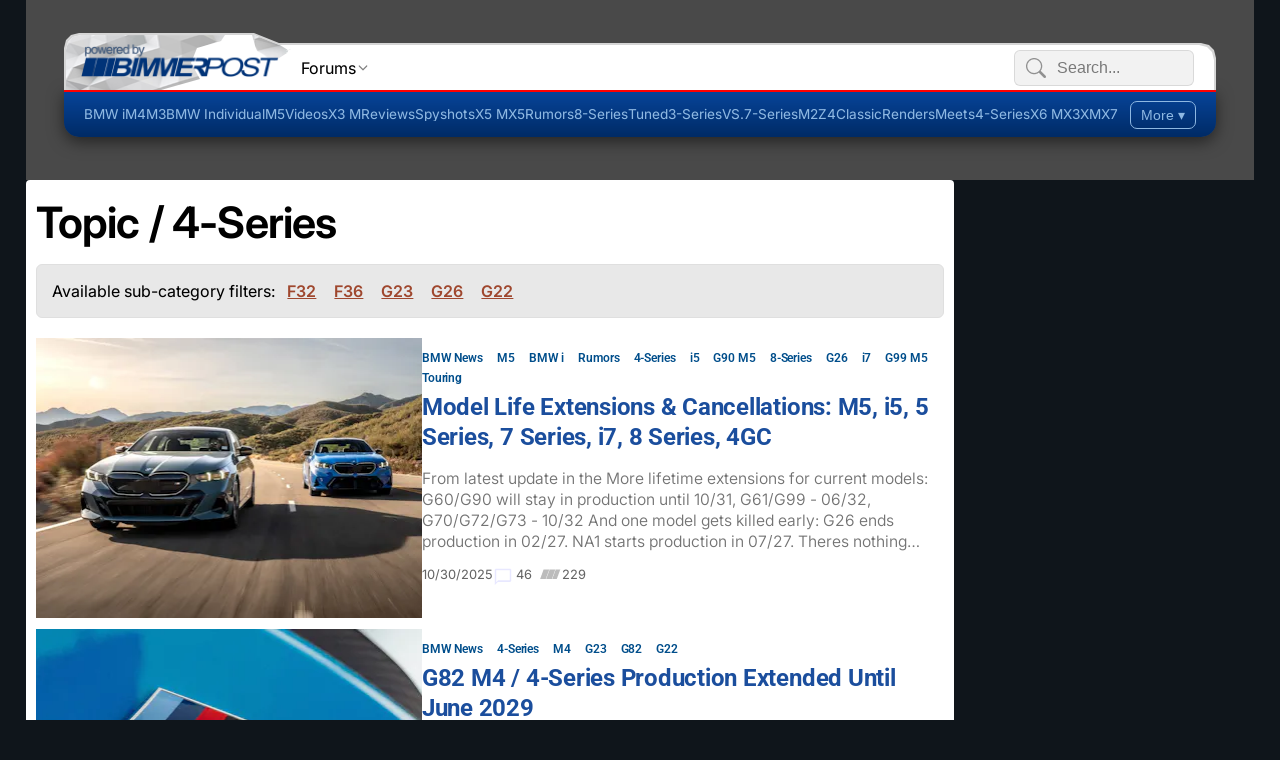

--- FILE ---
content_type: text/html; charset=UTF-8
request_url: https://www.bimmerpost.com/4-series/
body_size: 35715
content:
<!DOCTYPE html><html lang="en"><head><meta charset="utf-8"><script nonce="4e5d88701fe78d575ca866c68161773b">
                                window.__webpack_nonce__ = "4e5d88701fe78d575ca866c68161773b";
                                window.cspNonce = "4e5d88701fe78d575ca866c68161773b";
                                window.forumdir = "/forums/bp3";
                                </script><meta name="viewport" content="width=device-width, initial-scale=1">
<title>4-Series - News Archives - BIMMERPOST</title>

<meta name="application-name" content="Bimmerpost">

<!-- <meta name="theme-color" content="#18428c"> -->
<!-- <meta name="theme-color" content="#18428c" media="(prefers-color-scheme: light)"> -->
<!-- <meta name="theme-color" content="#444" media="(prefers-color-scheme: dark)"> -->

<meta name="description" content="Continue reading the latest updates in our 4-Series news archive.  The latest items include: .Latest news: Model Life Extensions &amp; Cancellations: M5, i5, 5 Series, 7 Series, i7, 8 Series, 4GC, G82 M4 / 4-Series Production Extended Until June 2029, Presenting the 2025 BMW i4 and 4 Series Gran Coupe LCI Refresh, BMW 4 Series M440i G22 LCI Facelift Walkaround (Fire Red), Introducing the LCI 4 Series Coupe and Convertible Facelift Refresh and more....">

<meta name="robots" content="index, follow, max-image-preview:large">

<link rel="icon" type="image/png" href="/forums/bp3/images/bimmerpost_icon_512_curved_box.png">
<link rel="apple-touch-icon" href="/forums/bp3/images/bimmerpost_icon_512_solid.png">

<!-- facebook open graph -->
<meta property="og:url" content="https://www.bimmerpost.com/4-series/4-series/">
<meta property="og:type" content="website">
<meta property="og:title" content="4-Series - News Archives - BIMMERPOST">
<meta property="og:image" content="/forums/bp3/images/bimmerpost_icon_512_solid.png">
<meta property="og:description" content="Continue reading the latest updates in our 4-Series news archive.  The latest items include: .Latest news: Model Life Extensions &amp; Cancellations: M5, i5, 5 Series, 7 Series, i7, 8 Series, 4GC, G82 M4 / 4-Series Production Extended Until June 2029, Presenting the 2025 BMW i4 and 4 Series Gran Coupe LCI Refresh, BMW 4 Series M440i G22 LCI Facelift Walkaround (Fire Red), Introducing the LCI 4 Series Coupe and Convertible Facelift Refresh and more....">
<meta property="og:site_name" content="BIMMERPOST">
<meta property="og:locale" content="en_US">

<!-- twitter -->
<meta name="twitter:card" content="summary_large_image">
<meta name="twitter:site" content="@bimmerpost">

<!-- seo -->
<link rel="canonical" href="https://www.bimmerpost.com/4-series/4-series/">
<!-- fonts -->
<!-- js -->
<!-- <script type="text/javascript" src="js/image_loader.js" fetchpriority="high" defer></script> -->
<!-- <script type="text/javascript" src="/forums/bp3/js/image_loader.js" fetchpriority="high" async></script> -->
<script type="text/javascript" src="/forums/bp3/js/theme_switch/theme_switcher_1_setup.min.js" fetchpriority="high" nonce="4e5d88701fe78d575ca866c68161773b"></script>
<script type="module" src="/forums/bp3/js/dropdown/dropdown.min.js" nonce="4e5d88701fe78d575ca866c68161773b" defer></script>

<!-- bootstrap icons -->
<!-- <link rel="stylesheet" href="/forums/bp3/icons/bootstrap-icons.min.css"> -->

<link rel="preload" href="/forums/bp3/fonts/inter-latin-standard-normal.woff2" as="font" type="font/woff2" crossorigin><style nonce="4e5d88701fe78d575ca866c68161773b">@font-face {
  font-family: 'InterVariable';
  src: url('\/forums\/bp3/fonts/inter-latin-standard-normal.woff2') format('woff2-variations');
  font-weight: 100 900;
/*   font-variation-settings: 'opsz' 14 32; */
/*   font-variation-settings: 'opsz' 14; */
  font-display: swap;
/*   size-adjust:94.25% */
}

@font-face {
  font-family: 'Segoe-Fallback';
  src: local('Segoe UI');
  font-display: swap;
  size-adjust:99%
}

/* @font-face {
  font-family: 'TikTokSans';
  src:
    url('fonts/TikTokSans-VariableFont_opsz,slnt,wdth,wght.ttf') format('truetype');
  font-weight: 200 900;
  font-stretch: 75% 125%;
} */

:root{
/*  font-size: clamp(0.9rem, 0.9rem + 0.125vw, 2.5rem);   */
/*   font-size:15.5px; */
/*     font-size:15.9px; */
  interpolate-size: allow-keywords;
}

@media 
(-webkit-min-device-pixel-ratio: 2),
/* (min-resolution: 120dpi) */
{ 
  :root
    {
      font-size: 0.85rem;
      font-size: clamp(0.85rem, 0.8rem + 0.25vw, 1.1rem); 
    }
}

@media 
(-webkit-min-device-pixel-ratio: 2) and
(orientation: portrait) 
{
    :root {
      font-size: 0.9rem;
      font-size: clamp(0.9rem, 0.85rem + 0.325vw, 1.2rem); 
    }
}




/*** NEW THEMES ***/
:root {
  --global-font: -apple-system,"InterVariable","Segoe-Fallback",system-ui,Segoe UI,Helvetica Neue,Helvetica,Arial,sans-serif;
  /*font-feature-settings: "ss02" on, "ss01" on;*/	
/*   font-feature-settings: "cv10" on, "cv05" on; */
  font-feature-settings: "cv10" on;
  font-weight:425;
  
/*   --global-background-color: rgb(245, 245, 245); */
  --global-background-color: #f7f7f7;
  --global-background-color-high: #fff;
  --global-text-color: #000;
  --global-link-color: rgb(4, 68, 135);
  --global-link-color: #00458f;
  --global-link-color: #1b4e9d;

  --global-contentarea-background-color: #fbfbfb;
  --global-contentbox-background-color:#fff;

  --global-border-radius:10px;
  --global-outerborder-color: #dfdfdf;
  --global-outerborder-width: 1px;
  
  --global-titlebar-color: #eee;
  --global-titlebar-text-color: #000;
  --global-divider-color: #f2f2f2;		

  --global-inputarea-background-color:#fafafa;
  --global-inputarea-border-color:#eee;

/*   --global-topsitenav-background-color:#1b1c20; */
/*   --global-topsitenav-background-color:#2a2c36; */
/*   --global-topsitenav-background-color:#25292f; */
--global-topsitenav-background-color:#2e3137;

  
  --global-dropdown-background-color:rgba(50,55,65,1);
  --global-dropdown-item-text-color:#e7e7ff;
  --global-dropdown-item-highlight-background-color:rgba(255,255,255,0.2);

  --global-extrabar-background-color:color(srgb 0.9062 0.9116 0.92);
  --global-extrabar-border-color:#d4d8dd;
}

/* 2. Dark Mode Toggle */
:root[data-theme="dark"] {
/*     --global-background-color: rgba(16,18,24,1); */
/*     --global-background-color: color(srgb 0.116 0.1265 0.1576); */
    --global-background-color: color(srgb 0.1044 0.1075 0.12);
    --global-background-color-high: color(srgb 0.2128 0.2262 0.28);
/*     --global-text-color: rgba(236,236,236,1); */
    --global-text-color: rgba(168,170,209,1);

    --global-link-color: rgba(168,170,209,1);
    
/* 	--global-contentarea-background-color: transparent; */
/*     --global-contentarea-background-color: color(srgb 0.1475 0.1541 0.189); */
    --global-contentarea-background-color: color(srgb 0.1344 0.137 0.16);
    
/* 	--global-contentbox-background-color:rgba(22, 27, 34, 1); */
    --global-contentbox-background-color:rgba(47, 76, 117, 0.15);

    
/* 	--global-outerborder-color: rgba(64, 67, 84,1); */
    --global-outerborder-color: color(srgb 0.1475 0.1541 0.189);
/* 	--global-titlebar-color: rgba(64, 67, 84,1); */
    --global-titlebar-color: color(srgb 0.1314 0.1425 0.1813);
/* 	--global-divider-color: rgba(41, 44, 50,1); */
	--global-divider-color: color(srgb 0.1475 0.1541 0.189);
    
    --global-inputarea-background-color:color(srgb 0.1297 0.1569 0.195);
    --global-inputarea-border-color:color(srgb 0.1846 0.216 0.26);

    --global-topsitenav-background-color:color(srgb 0.116 0.1265 0.1576);

    --global-extrabar-background-color:color(srgb 0.1752 0.1809 0.215);
    --global-extrabar-border-color:color(srgb 0.1752 0.1809 0.215);
}

.theme-transitioning,
.theme-transitioning * {
/*     transition: background-color 0.3s ease, color 0.3s ease, border-color 0.3s ease !important; */
    transition: all 0.3s ease !important;
}


img:not([src]) {
   visibility: hidden;
}


html {
/*   scroll-behavior: smooth; */
  scrollbar-gutter: stable;
}

@media (prefers-reduced-motion: reduce) {
  html {
    scroll-behavior: auto; /* Reverts to instant jump if the user prefers reduced motion */
  }
}

/*
this is to fix the stuff web awesome messes up

html {
  box-sizing: content-box ; 
}

*, *:before, *:after {
  box-sizing: inherit;
}
*/

body {
  background: var(--global-background-color);
  color: var(--global-text-color);
  padding:0;
  margin:0;	
  font-family: var(--global-font);
  display:flex;
  flex-flow:column;
  min-height:100vh;

/*   -webkit-font-smoothing: antialiased; */
/*   -moz-osx-font-smoothing: grayscale; */
/*   text-rendering: optimizeLegibility; */
}

[data-theme="dark"] body
{
  -webkit-font-smoothing: auto;
  -moz-osx-font-smoothing: auto;
}

main
{
  display:contents;  
}

.body_block
{
  margin:0 auto;
  width:95%;	
  position:relative;
}

.body_block_decoration
{
/*   font-size: 0.85rem;
  font-size: clamp(0.85rem, 0.826rem + 0.12vw, 0.97rem);
  font-size:15.5px; */
}

.body_block_decoration::after
{
  content:'';
  height:25px;
  width:100%;
  display:block;
  border-radius:0 0 var(--global-border-radius) var(--global-border-radius);
  right: 0;
  left: 0;
  position: absolute;
  background-color: inherit
}

@media 
(-webkit-min-device-pixel-ratio: 2),
/* (min-resolution: 120dpi) */
{ 
  .body_block_decoration
    {
/*       font-size: 0.85rem;
      font-size: clamp(0.85rem, 0.8rem + 0.25vw, 1.1rem); */
    }
}


@media 
(-webkit-min-device-pixel-ratio: 2) and
(orientation: portrait) 
{
    .body_block_decoration {
/*       font-size: 0.9rem;
      font-size: clamp(0.9rem, 0.85rem + 0.325vw, 1.2rem); */
    }
}

.section_spacer
{
  margin:12px 0;
}

.section_container
{
  border-radius: var(--global-border-radius);
/*   border:1px solid var(--global-outerborder-color);	 */
  border-color:var(--global-outerborder-color);
  border-width:var(--global-outerborder-width);
  border-style:solid;
  
  background:var(--global-contentarea-background-color);	
  box-shadow:0 0 30px rgba(0, 0, 0, 0.08);	
/*   overflow:hidden; */
}

    .section_content
    {
      padding:14px;  
    }
    
    .section_title
    {
      background:var(--global-titlebar-color);
      display: block;
      padding: 6px 10px;
/*       color: navy; */
      /* line-height: 1.3; */
      font-weight: 400;
      border-start-start-radius: inherit;
      border-start-end-radius: inherit;
    }


a, .link
{
  color: var(--global-link-color);
  text-decoration:none;
}


a:hover, .link:hover
{
  text-decoration:underline;
}

.link_dark a
{
  color:rgb(0, 63, 148);  
  text-decoration:none;
}

/* button link */
.a-button, .a-button-solid
{
  border: 1px solid #1764ff;
  color: #1764ff;
  border-radius: 30px;
  padding: 14px 14px;
  padding-right:20px;
  gap:6px;
  text-decoration: none;
  margin: 3px 0;
  display: inline-flex;
  transition:all 0.5s ease;
  align-items:center;
  position:relative;
  font-size: 1rem;
  cursor:pointer;
}

.a-button-solid
{
  background:#000;
  color:#fff;
  border:unset;
  border-radius:22px;
}

/* .a-button::after, .a-button-solid::after {
    content: "\F135";
    font-family: "Bootstrap-icons";
    transition:all 0.5s ease;
    opacity:0;
    font-size: 170%;
    position: absolute;
    right:8px;
} */

.a-button::after, .a-button-solid::after {
    content: ""; 
    position: absolute;
    right: 8px;
    width: 24px;  
    height: 24px; 
    background-color: currentColor; 
    -webkit-mask-image: url("data:image/svg+xml,%3Csvg xmlns='http://www.w3.org/2000/svg' viewBox='0 0 16 16'%3E%3Cpath fill-rule='evenodd' d='M4 8a.5.5 0 0 1 .5-.5h5.793L8.146 5.354a.5.5 0 1 1 .708-.708l3 3a.5.5 0 0 1 0 .708l-3 3a.5.5 0 0 1-.708-.708L10.293 8.5H4.5A.5.5 0 0 1 4 8'/%3E%3C/svg%3E");
    mask-image: url("data:image/svg+xml,%3Csvg xmlns='http://www.w3.org/2000/svg' viewBox='0 0 16 16'%3E%3Cpath fill-rule='evenodd' d='M4 8a.5.5 0 0 1 .5-.5h5.793L8.146 5.354a.5.5 0 1 1 .708-.708l3 3a.5.5 0 0 1 0 .708l-3 3a.5.5 0 0 1-.708-.708L10.293 8.5H4.5A.5.5 0 0 1 4 8'/%3E%3C/svg%3E");
    -webkit-mask-repeat: no-repeat;
    mask-repeat: no-repeat;
    -webkit-mask-size: contain;
    mask-size: contain;
    transition: all 0.5s ease;
    opacity: 0;
}

.a-button:hover::after, .a-button-solid:hover::after {
    opacity:1;
}

.a-button:hover, .a-button-solid:hover
{
  text-decoration:none;
/*   padding-right: 40px;
  transform: translateX(-0.25rem); */
  padding-right:35px;
} 

.a-button i, .a-button-solid i, .a-button svg, .a-button-solid svg
{
  opacity:1;
  transition:all 0.5s ease;
/*   width:15px; */
  width:16px;
} 

.a-button:hover i, .a-button-solid:hover i, .a-button:hover svg, .a-button-solid:hover svg
{
  opacity:0;
  scale:0.1;
  width:0;
} 
  
/*    Avatars   */

.avatar_image, .avatar_blank, .avatar_identicon, .avatar_initials
{
  align-content: center;
}

/* .avatar_image
{
  padding:1px;
} */

/*Make ALL the generic ones a little smaller relative to images*/
*[class^="avatar_"]:not(.avatar_image)
{
  padding:1px;
}


/* .avatar_image_small, .avatar_identicon_small, .avatar_blank_small
{
  width:40px;
  height:40px;
  align-content: center;
}


.avatar_image_small img, .avatar_image img
{
  max-width:100%;
  max-height:100%;
  border-radius:99px;
  margin:auto;
  display:block;
}

.avatar_identicon_small img, .avatar_blank_small, .avatar_identicon img
{
  --identicon-padding: 14%;
  max-width: calc(100% - (var(--identicon-padding)*2.5));
  max-height: calc(100% - (var(--identicon-padding)*2.5));
  border-radius: 6px;
  margin: auto;
  display: block;
  background: rgba(0,10,20,0.06);
  padding: var(--identicon-padding);
  vector-effect: non-scaling-stroke;
  stroke-linecap: round;
}

.avatar_blank_small
{
  margin:0 2px;
}

.avatar_blank_small img, .avatar_blank img
{
  display:none;
} */


/*Applies to all avatar types*/
.avatar_image img, *[class^="avatar_"] img
{
  max-width:100%;
  max-height:100%;
  border-radius:99px;
  margin:auto;
  display:block;
  
/*   aspect-ratio: 1;
  object-fit: contain; */
  
}
/*Overwrite for identicon*/
.avatar_identicon img
{
  --identicon-padding: 14%;
  max-width: calc(100% - (var(--identicon-padding)*2.5));
  max-height: calc(100% - (var(--identicon-padding)*2.5));
  border-radius: 6px;
  margin: auto;
  display: block;
  background: rgba(0,10,20,0.06);
  padding: var(--identicon-padding);
  vector-effect: non-scaling-stroke;
  stroke-linecap: round;
}

/* .avatar_blank img
{
  display:none;
}  */


/* .avatar_image img[src=""], .avatar_blank img[src=""], .avatar_identicon img[src=""] */
div[class^="avatar_"] img[src=""], .avatar_blank img
{
    display: none;
}


.smallfont
{
  font-size:13px;
}


.username_memberprofile
{
  display: inline;
  border: 0;
  margin: 0;
  color: unset;
  padding: 0;
  background: transparent;
  font-weight: unset;
  font:unset;
}

.memberprofile_popup_trigger
{
  cursor: pointer;
  color:var(--global-link-color);
}

.memberprofile_popup_trigger:hover
{
  text-decoration:underline;
}

.memberprofile_popup_trigger img
{
  pointer-events:none;
}

.loader {
  width: 10px;
  height: 10px;
  border-radius: 50%;
  display: block;
  margin:0 auto;
  position: relative;
  color: #FFF;
  left: -100px;
  box-sizing: border-box;
  animation: shadowRolling 2s linear infinite;
}

@keyframes shadowRolling {
  0% {
    box-shadow: 0px 0 rgba(255, 255, 255, 0), 0px 0 rgba(255, 255, 255, 0), 0px 0 rgba(255, 255, 255, 0), 0px 0 rgba(255, 255, 255, 0);
  }
  12% {
    box-shadow: 100px 0 white, 0px 0 rgba(255, 255, 255, 0), 0px 0 rgba(255, 255, 255, 0), 0px 0 rgba(255, 255, 255, 0);
  }
  25% {
    box-shadow: 110px 0 white, 100px 0 white, 0px 0 rgba(255, 255, 255, 0), 0px 0 rgba(255, 255, 255, 0);
  }
  36% {
    box-shadow: 120px 0 white, 110px 0 white, 100px 0 white, 0px 0 rgba(255, 255, 255, 0);
  }
  50% {
    box-shadow: 130px 0 white, 120px 0 white, 110px 0 white, 100px 0 white;
  }
  62% {
    box-shadow: 200px 0 rgba(255, 255, 255, 0), 130px 0 white, 120px 0 white, 110px 0 white;
  }
  75% {
    box-shadow: 200px 0 rgba(255, 255, 255, 0), 200px 0 rgba(255, 255, 255, 0), 130px 0 white, 120px 0 white;
  }
  87% {
    box-shadow: 200px 0 rgba(255, 255, 255, 0), 200px 0 rgba(255, 255, 255, 0), 200px 0 rgba(255, 255, 255, 0), 130px 0 white;
  }
  100% {
    box-shadow: 200px 0 rgba(255, 255, 255, 0), 200px 0 rgba(255, 255, 255, 0), 200px 0 rgba(255, 255, 255, 0), 200px 0 rgba(255, 255, 255, 0);
  }
}


/**** Dropdowns ****/

.dropdown-container
{
/*   --dropdown-color:rgba(50,55,65,1); */
  --dropdown-color:var(--global-dropdown-background-color);
  --dropdown-border-radius:24px;
  --dropdown-notch-height:calc(var(--dropdown-border-radius)*1.5);
  display:flex;
  filter:drop-shadow(0 2px 4px rgba(0,0,0,0.15));
  z-index: 99999;
  position: relative;
  margin:auto;
  will-change: transform;
}

/* .dropdown-content
{
  background:var(--dropdown-color);
  border-radius:var(--dropdown-border-radius);
  padding:10px;
  display:none;
  opacity:0;
  margin:auto;
  position:absolute;
  top:0;
  bottom:0;
  left:0;
  right:0; 
  width:fit-content;
  height:fit-content;
  flex-flow: column;  
} */

.dropdown-content {
    position: absolute;
    top: 0;
    left: 0;
    display: none;
    opacity: 0;
    background: var(--dropdown-color);
    border-radius: var(--dropdown-border-radius);
    padding: 10px;
    width: max-content;
    margin: 0 !important;
    z-index: 1;
    flex-flow: column;  


    transform: scale(0.95) translateX(10px); 
    transition: 
        opacity 0.2s ease-out, 
        transform 0.2s ease-out;
    pointer-events: none;
  
}

.dropdown-content-active {
    opacity: 1;
    transform: scale(1) translateX(0); 
    pointer-events: auto;
}

.dropdown-content a, .dropdown-content span
{
  display:flex;
  justify-content: space-between;
  align-items:center;
  flex-flow:row;
  text-align: left;
  white-space: nowrap;
  font-weight: 350;
  font-size: 90%;
  color: var(--global-dropdown-item-text-color);

  padding: 10px;
  border-radius: 10px;  
  min-width:150px;
}

.dropdown-content a:hover, .dropdown-content span.hoveractive:hover
{
  background: var(--global-dropdown-item-highlight-background-color);
  text-decoration:none;
  cursor:pointer;
}

.dropdown-content i
{
  margin-left:22px;
}

.dropdown-content ul
{
    list-style-type: none; 
    margin: 0; 
    padding: 0;
}

.dropdown-active .dropdown-content
{
  display:flex;
  opacity:1;  
}

/* @starting-style {
  .dropdown-active .dropdown-content {
    opacity: 0;
  }
} */

.dropdown-button
{
  position:relative;
  width:fit-content;
  height:fit-content;
  border-radius:0 var(--dropdown-border-radius) var(--dropdown-border-radius) 0;
  padding:10px;
  display:flex;
  justify-content:center;
  align-items:center;
  line-height:1;
  z-index:2;
  cursor:pointer;
/*   transition: all .35s ease; */
}

.dropdown-button *
{
  pointer-events: none;
}

.dropdown-active .dropdown-button
{
  color:#fff;
}

/* .dropdown-content-buttonoverlay
{
  width: 36px;
  height: 36px;
  background:var(--dropdown-color);
  position: absolute;
  right: -36px;
  border-radius:0 var(--dropdown-border-radius) var(--dropdown-border-radius) 0;
  top: 0;
  bottom: 0;
  margin: auto;
} */

.dropdown-content-buttonoverlay {
    /* Increased width by 6px to provide that "overlap" filler */
    width: 36px; 
    height: 36px;
    background: var(--dropdown-color);
    position: absolute;
    pointer-events: none;
    z-index: -1; 
    /* Rotation pivots on the edge touching the button */
    transform-origin: center right; 
    border-radius: 0 var(--dropdown-border-radius) var(--dropdown-border-radius) 0;
}


/* .dropdown-content-buttonoverlay::after, .dropdown-content-buttonoverlay::before
{
  content:'';
  position:absolute;
  z-index:1;
  background-color:transparent;
  width:var(--dropdown-border-radius);
  height:calc(var(--dropdown-notch-height)*0.75);
  left:-4px;
} */

.dropdown-content-buttonoverlay::before, 
.dropdown-content-buttonoverlay::after {
    content: '';
    position: absolute;
    background-color: transparent;
    width: calc(var(--dropdown-border-radius) - 12px);
    height: calc(var(--dropdown-notch-height) * 0.75);
    left: 0; 
}

.dropdown-content-buttonoverlay::before
{
  top:calc(0px - var(--dropdown-notch-height));
  top:calc(0px - calc(var(--dropdown-notch-height)*0.75));
  
  border-bottom-left-radius: calc(var(--dropdown-notch-height)/2);
  box-shadow: 0 calc(var(--dropdown-notch-height)/2) 0 0 var(--dropdown-color);
  z-index:-1;
}

.dropdown-content-buttonoverlay::after
{
  bottom:calc(0px - var(--dropdown-notch-height));
  bottom:calc(0px - calc(var(--dropdown-notch-height)*0.75));
  border-top-left-radius: calc(var(--dropdown-notch-height)/2);
  box-shadow: 0 calc(0px - var(--dropdown-notch-height)/2) 0 0 var(--dropdown-color);
  z-index:-1;
}


.fade-in-right {
	-webkit-animation: fade-in-right 0.3s cubic-bezier(0.390, 0.575, 0.565, 1.000) forwards;
	        animation: fade-in-right 0.3s cubic-bezier(0.390, 0.575, 0.565, 1.000) forwards;
}

.fade-out-right {
	-webkit-animation: fade-in-right 0.3s cubic-bezier(0.390, 0.575, 0.565, 1.000) reverse;
	        animation: fade-in-right 0.3s cubic-bezier(0.390, 0.575, 0.565, 1.000) reverse;
}

@-webkit-keyframes fade-in-right {
  0% {
    -webkit-transform: translateX(10%);
            transform: translateX(10%);
    opacity: 0;
    scale:0.9;
  }
  100% {
    -webkit-transform: translateX(0);
            transform: translateX(0);
    opacity: 1;
    scale:1;
  }
}
@keyframes fade-in-right {
  0% {
    -webkit-transform: translateX(10%);
            transform: translateX(10%);
    opacity: 0;
      scale:0.9;
  }
  100% {
    -webkit-transform: translateX(0);
            transform: translateX(0);
    opacity: 1;
    scale:1;
  }
}

.fade-in-left {
	-webkit-animation: fade-in-left 0.3s cubic-bezier(0.390, 0.575, 0.565, 1.000) forwards;
	        animation: fade-in-left 0.3s cubic-bezier(0.390, 0.575, 0.565, 1.000) forwards;
}

.fade-out-left {
	-webkit-animation: fade-in-left 0.3s cubic-bezier(0.390, 0.575, 0.565, 1.000) reverse;
	        animation: fade-in-left 0.3s cubic-bezier(0.390, 0.575, 0.565, 1.000) reverse;
}

@-webkit-keyframes fade-in-left {
  0% {
    -webkit-transform: translateX(-10%);
            transform: translateX(-10%);
    opacity: 0;
    scale:0.9;
  }
  100% {
    -webkit-transform: translateX(0);
            transform: translateX(0);
    opacity: 1;
    scale:1;
  }
}
@keyframes fade-in-left {
  0% {
    -webkit-transform: translateX(-10%);
            transform: translateX(-10%);
    opacity: 0;
      scale:0.9;
  }
  100% {
    -webkit-transform: translateX(0);
            transform: translateX(0);
    opacity: 1;
    scale:1;
  }
}


.userinfo_flag
{
  position: relative;
  height:30px;
}

.userinfo_flag img
{
  height:100%;
/*   box-shadow: 2px 2px 4px rgba(0, 0, 0, 0.15);
  border-radius: 3px; */
  display:block;

  box-shadow: rgba(0, 0, 0, 0.55) 1px 1px 2px;
  border-radius: 2px;
  
}

.userinfo_flag::after
{
/*   background: linear-gradient(to bottom right, rgba(255, 255, 255, 0.32), rgba(0, 0, 0, 0.07)); */
  background: linear-gradient(to bottom right, rgba(255, 255, 255, 0.45), rgba(0, 0, 0, 0.15));
  position: absolute;
  top: 0;
  left: 0;
  right: 0;
  bottom: 0;
  content:'';
}i[class^="icon-"], 
i[class*=" icon-"] {
  display: inline-block;
  width: 1em;  
  height: 1em; 
  background-color: currentColor; 
  mask-size: contain;
  mask-repeat: no-repeat;
  mask-position: center;
  -webkit-mask-size: contain;
  -webkit-mask-repeat: no-repeat;
  -webkit-mask-position: center;
  vertical-align: middle;
}


/* Individual Icon Definitions */
.icon-three-dots {
  --icon-url: url("data:image/svg+xml,%3Csvg xmlns='http://www.w3.org/2000/svg' viewBox='0 0 16 16'%3E%3Cpath d='M3 9.5a1.5 1.5 0 1 1 0-3 1.5 1.5 0 0 1 0 3m5 0a1.5 1.5 0 1 1 0-3 1.5 1.5 0 0 1 0 3m5 0a1.5 1.5 0 1 1 0-3 1.5 1.5 0 0 1 0 3'/%3E%3C/svg%3E");
  --webkit-mask-image: var(--icon-url);
  mask-image: var(--icon-url);
}

.icon-link {
  --icon-url: url("data:image/svg+xml,%3Csvg xmlns='http://www.w3.org/2000/svg' viewBox='0 0 16 16'%3E%3Cpath d='M6.354 5.5H4a3 3 0 0 0 0 6h3a3 3 0 0 0 2.83-4H9q-.13 0-.25.031A2 2 0 0 1 7 10.5H4a2 2 0 1 1 0-4h1.535c.218-.376.495-.714.82-1z'/%3E%3Cpath d='M9 5.5a3 3 0 0 0-2.83 4h1.098A2 2 0 0 1 9 6.5h3a2 2 0 1 1 0 4h-1.535a4 4 0 0 1-.82 1H12a3 3 0 1 0 0-6z'/%3E%3C/svg%3E");
  -webkit-mask-image: var(--icon-url);
  mask-image: var(--icon-url);
}

.icon-pencil {
  --icon-url: url("data:image/svg+xml,%3Csvg xmlns='http://www.w3.org/2000/svg' viewBox='0 0 16 16'%3E%3Cpath d='M12.146.146a.5.5 0 0 1 .708 0l3 3a.5.5 0 0 1 0 .708l-10 10a.5.5 0 0 1-.168.11l-5 2a.5.5 0 0 1-.65-.65l2-5a.5.5 0 0 1 .11-.168zM11.207 2.5 13.5 4.793 14.793 3.5 12.5 1.207zm1.586 3L10.5 3.207 4 9.707V10h.5a.5.5 0 0 1 .5.5v.5h.5a.5.5 0 0 1 .5.5v.5h.293zm-9.761 5.175-.106.106-1.528 3.821 3.821-1.528.106-.106A.5.5 0 0 1 5 12.5V12h-.5a.5.5 0 0 1-.5-.5V11h-.5a.5.5 0 0 1-.468-.325'/%3E%3C/svg%3E");
  -webkit-mask-image: var(--icon-url);
  mask-image: var(--icon-url);
}

.icon-trash {
  --icon-url: url("data:image/svg+xml,%3Csvg xmlns='http://www.w3.org/2000/svg' viewBox='0 0 16 16'%3E%3Cpath d='M6.5 1h3a.5.5 0 0 1 .5.5v1H6v-1a.5.5 0 0 1 .5-.5M11 2.5v-1A1.5 1.5 0 0 0 9.5 0h-3A1.5 1.5 0 0 0 5 1.5v1H1.5a.5.5 0 0 0 0 1h.538l.853 10.66A2 2 0 0 0 4.885 16h6.23a2 2 0 0 0 1.994-1.84l.853-10.66h.538a.5.5 0 0 0 0-1zm1.958 1-.846 10.58a1 1 0 0 1-.997.92h-6.23a1 1 0 0 1-.997-.92L3.042 3.5zm-7.487 1a.5.5 0 0 1 .528.47l.5 8.5a.5.5 0 0 1-.998.06L5 5.03a.5.5 0 0 1 .47-.53Zm5.058 0a.5.5 0 0 1 .47.53l-.5 8.5a.5.5 0 1 1-.998-.06l.5-8.5a.5.5 0 0 1 .528-.47M8 4.5a.5.5 0 0 1 .5.5v8.5a.5.5 0 0 1-1 0V5a.5.5 0 0 1 .5-.5'/%3E%3C/svg%3E");
  --webkit-mask-image: var(--icon-url);
  mask-image: var(--icon-url);
}

.icon-square {
  --icon-url: url("data:image/svg+xml,%3Csvg xmlns='http://www.w3.org/2000/svg' viewBox='0 0 16 16'%3E%3Cpath d='M14 1a1 1 0 0 1 1 1v12a1 1 0 0 1-1 1H2a1 1 0 0 1-1-1V2a1 1 0 0 1 1-1zM2 0a2 2 0 0 0-2 2v12a2 2 0 0 0 2 2h12a2 2 0 0 0 2-2V2a2 2 0 0 0-2-2z'/%3E%3C/svg%3E");
  -webkit-mask-image: var(--icon-url);
  mask-image: var(--icon-url);
}

.icon-check-square-fill {
  --icon-url: url("data:image/svg+xml,%3Csvg xmlns='http://www.w3.org/2000/svg' viewBox='0 0 16 16'%3E%3Cpath d='M2 0a2 2 0 0 0-2 2v12a2 2 0 0 0 2 2h12a2 2 0 0 0 2-2V2a2 2 0 0 0-2-2zm10.03 4.97a.75.75 0 0 1 .011 1.05l-3.992 4.99a.75.75 0 0 1-1.08.02L4.324 8.384a.75.75 0 1 1 1.06-1.06l2.094 2.093 3.473-4.425a.75.75 0 0 1 1.08-.022z'/%3E%3C/svg%3E");
  -webkit-mask-image: var(--icon-url);
  mask-image: var(--icon-url);
}

.icon-circle {
  -webkit-mask-image: url("data:image/svg+xml,%3Csvg xmlns='http://www.w3.org/2000/svg' viewBox='0 0 16 16'%3E%3Cpath d='M8 15A7 7 0 1 1 8 1a7 7 0 0 1 0 14m0 1A8 8 0 1 0 8 0a8 8 0 0 0 0 16'/%3E%3C/svg%3E");
  mask-image: url("data:image/svg+xml,%3Csvg xmlns='http://www.w3.org/2000/svg' viewBox='0 0 16 16'%3E%3Cpath d='M8 15A7 7 0 1 1 8 1a7 7 0 0 1 0 14m0 1A8 8 0 1 0 8 0a8 8 0 0 0 0 16'/%3E%3C/svg%3E");
}

.icon-check-circle {
  -webkit-mask-image: url("data:image/svg+xml,%3Csvg xmlns='http://www.w3.org/2000/svg' viewBox='0 0 16 16'%3E%3Cpath d='M2.5 8a5.5 5.5 0 0 1 8.25-4.764.5.5 0 0 0 .5-.866A6.5 6.5 0 1 0 14.5 8a.5.5 0 0 0-1 0 5.5 5.5 0 1 1-11 0'/%3E%3Cpath d='M15.354 3.354a.5.5 0 0 0-.708-.708L8 9.293 5.354 6.646a.5.5 0 1 0-.708.708l3 3a.5.5 0 0 0 .708 0z'/%3E%3C/svg%3E");
  mask-image: url("data:image/svg+xml,%3Csvg xmlns='http://www.w3.org/2000/svg' viewBox='0 0 16 16'%3E%3Cpath d='M2.5 8a5.5 5.5 0 0 1 8.25-4.764.5.5 0 0 0 .5-.866A6.5 6.5 0 1 0 14.5 8a.5.5 0 0 0-1 0 5.5 5.5 0 1 1-11 0'/%3E%3Cpath d='M15.354 3.354a.5.5 0 0 0-.708-.708L8 9.293 5.354 6.646a.5.5 0 1 0-.708.708l3 3a.5.5 0 0 0 .708 0z'/%3E%3C/svg%3E");
}

.icon-chevron-left {
  --icon-url: url("data:image/svg+xml,%3Csvg xmlns='http://www.w3.org/2000/svg' viewBox='0 0 16 16'%3E%3Cpath fill-rule='evenodd' d='M11.354 1.646a.5.5 0 0 1 0 .708L5.707 8l5.647 5.646a.5.5 0 0 1-.708.708l-6-6a.5.5 0 0 1 0-.708l6-6a.5.5 0 0 1 .708 0'/%3E%3C/svg%3E");
  -webkit-mask-image: var(--icon-url);
  mask-image: var(--icon-url);
}

.icon-chevron-right {
  --icon-url: url("data:image/svg+xml,%3Csvg xmlns='http://www.w3.org/2000/svg' viewBox='0 0 16 16'%3E%3Cpath fill-rule='evenodd' d='M4.646 1.646a.5.5 0 0 1 .708 0l6 6a.5.5 0 0 1 0 .708l-6 6a.5.5 0 0 1-.708-.708L10.293 8 4.646 2.354a.5.5 0 0 1 0-.708'/%3E%3C/svg%3E");
  -webkit-mask-image: var(--icon-url);
  mask-image: var(--icon-url);
}

.icon-chevron-double-left {
  --icon-url: url("data:image/svg+xml,%3Csvg xmlns='http://www.w3.org/2000/svg' viewBox='0 0 16 16'%3E%3Cpath fill-rule='evenodd' d='M8.354 1.646a.5.5 0 0 1 0 .708L2.707 8l5.647 5.646a.5.5 0 0 1-.708.708l-6-6a.5.5 0 0 1 0-.708l6-6a.5.5 0 0 1 .708 0'/%3E%3Cpath fill-rule='evenodd' d='M12.354 1.646a.5.5 0 0 1 0 .708L6.707 8l5.647 5.646a.5.5 0 0 1-.708.708l-6-6a.5.5 0 0 1 0-.708l6-6a.5.5 0 0 1 .708 0'/%3E%3C/svg%3E");
  -webkit-mask-image: var(--icon-url);
  mask-image: var(--icon-url);
}

.icon-chevron-double-right {
  --icon-url: url("data:image/svg+xml,%3Csvg xmlns='http://www.w3.org/2000/svg' viewBox='0 0 16 16'%3E%3Cpath fill-rule='evenodd' d='M3.646 1.646a.5.5 0 0 1 .708 0l6 6a.5.5 0 0 1 0 .708l-6 6a.5.5 0 0 1-.708-.708L9.293 8 3.646 2.354a.5.5 0 0 1 0-.708'/%3E%3Cpath fill-rule='evenodd' d='M7.646 1.646a.5.5 0 0 1 .708 0l6 6a.5.5 0 0 1 0 .708l-6 6a.5.5 0 0 1-.708-.708L13.293 8 7.646 2.354a.5.5 0 0 1 0-.708'/%3E%3C/svg%3E");
  -webkit-mask-image: var(--icon-url);
  mask-image: var(--icon-url);
}

.icon-chat {
  --icon-url: url("data:image/svg+xml,%3Csvg xmlns='http://www.w3.org/2000/svg' viewBox='0 0 16 16'%3E%3Cpath d='M2.678 11.894a1 1 0 0 1 .287.801 11 11 0 0 1-.398 2c1.395-.323 2.247-.697 2.634-.893a1 1 0 0 1 .71-.074A8 8 0 0 0 8 14c3.996 0 7-2.807 7-6s-3.004-6-7-6-7 2.808-7 6c0 1.468.617 2.83 1.678 3.894m-.493 3.905a22 22 0 0 1-.713.129c-.2.032-.352-.176-.273-.362a10 10 0 0 0 .244-.637l.003-.01c.248-.72.45-1.548.524-2.319C.743 11.37 0 9.76 0 8c0-3.866 3.582-7 8-7s8 3.134 8 7-3.582 7-8 7a9 9 0 0 1-2.347-.306c-.52.263-1.639.742-3.468 1.105'/%3E%3C/svg%3E");
  -webkit-mask-image: var(--icon-url);
  mask-image: var(--icon-url);
}

.icon-chat-left {
  --icon-url: url("data:image/svg+xml,%3Csvg xmlns='http://www.w3.org/2000/svg' viewBox='0 0 16 16'%3E%3Cpath d='M14 1a1 1 0 0 1 1 1v8a1 1 0 0 1-1 1H4.414A2 2 0 0 0 3 11.586l-2 2V2a1 1 0 0 1 1-1zM2 0a2 2 0 0 0-2 2v12.793a.5.5 0 0 0 .854.353l2.853-2.853A1 1 0 0 1 4.414 12H14a2 2 0 0 0 2-2V2a2 2 0 0 0-2-2z'/%3E%3C/svg%3E");
  -webkit-mask-image: var(--icon-url);
  mask-image: var(--icon-url);
}

.icon-eye {
  --icon-url: url("data:image/svg+xml,%3Csvg xmlns='http://www.w3.org/2000/svg' viewBox='0 0 16 16'%3E%3Cpath d='M16 8s-3-5.5-8-5.5S0 8 0 8s3 5.5 8 5.5S16 8 16 8M1.173 8a13 13 0 0 1 1.66-2.043C4.12 4.668 5.88 3.5 8 3.5s3.879 1.168 5.168 2.457A13 13 0 0 1 14.828 8q-.086.13-.195.288c-.335.48-.83 1.12-1.465 1.755C11.879 11.332 10.119 12.5 8 12.5s-3.879-1.168-5.168-2.457A13 13 0 0 1 1.172 8z'/%3E%3Cpath d='M8 5.5a2.5 2.5 0 1 0 0 5 2.5 2.5 0 0 0 0-5M4.5 8a3.5 3.5 0 1 1 7 0 3.5 3.5 0 0 1-7 0'/%3E%3C/svg%3E");
  -webkit-mask-image: var(--icon-url);
  mask-image: var(--icon-url);
}

.icon-plus-circle {
  --icon-url: url("data:image/svg+xml,%3Csvg xmlns='http://www.w3.org/2000/svg' viewBox='0 0 16 16'%3E%3Cpath d='M8 15A7 7 0 1 1 8 1a7 7 0 0 1 0 14m0 1A8 8 0 1 0 8 0a8 8 0 0 0 0 16'/%3E%3Cpath d='M8 4a.5.5 0 0 1 .5.5v3h3a.5.5 0 0 1 0 1h-3v3a.5.5 0 0 1-1 0v-3h-3a.5.5 0 0 1 0-1h3v-3A.5.5 0 0 1 8 4'/%3E%3C/svg%3E");
  -webkit-mask-image: var(--icon-url);
  mask-image: var(--icon-url);
}

.icon-dash-circle {
  --icon-url: url("data:image/svg+xml,%3Csvg xmlns='http://www.w3.org/2000/svg' viewBox='0 0 16 16'%3E%3Cpath d='M8 15A7 7 0 1 1 8 1a7 7 0 0 1 0 14m0 1A8 8 0 1 0 8 0a8 8 0 0 0 0 16'/%3E%3Cpath d='M4 8a.5.5 0 0 1 .5-.5h7a.5.5 0 0 1 0 1h-7A.5.5 0 0 1 4 8'/%3E%3C/svg%3E");
  -webkit-mask-image: var(--icon-url);
  mask-image: var(--icon-url);
}

.icon-pin-angle {
  --icon-url: url("data:image/svg+xml,%3Csvg xmlns='http://www.w3.org/2000/svg' viewBox='0 0 16 16'%3E%3Cpath d='M9.828.722a.5.5 0 0 1 .354.146l4.95 4.95a.5.5 0 0 1 0 .707c-.48.48-1.072.588-1.503.588-.177 0-.335-.018-.46-.039l-3.134 3.134a6 6 0 0 1 .16 1.013c.046.702-.032 1.687-.72 2.375a.5.5 0 0 1-.707 0l-2.829-2.828-3.182 3.182c-.195.195-1.219.902-1.414.707s.512-1.22.707-1.414l3.182-3.182-2.828-2.829a.5.5 0 0 1 0-.707c.688-.688 1.673-.767 2.375-.72a6 6 0 0 1 1.013.16l3.134-3.133a3 3 0 0 1-.04-.461c0-.43.108-1.022.589-1.503a.5.5 0 0 1 .353-.146m.122 2.112v-.002zm0-.002v.002a.5.5 0 0 1-.122.51L6.293 6.878a.5.5 0 0 1-.511.12H5.78l-.014-.004a5 5 0 0 0-.288-.076 5 5 0 0 0-.765-.116c-.422-.028-.836.008-1.175.15l5.51 5.509c.141-.34.177-.753.149-1.175a5 5 0 0 0-.192-1.054l-.004-.013v-.001a.5.5 0 0 1 .12-.512l3.536-3.535a.5.5 0 0 1 .532-.115l.096.022c.087.017.208.034.344.034q.172.002.343-.04L9.927 2.028q-.042.172-.04.343a1.8 1.8 0 0 0 .062.46z'/%3E%3C/svg%3E");
  -webkit-mask-image: var(--icon-url);
  mask-image: var(--icon-url);
}

.icon-geo-alt {
  --icon-url: url("data:image/svg+xml,%3Csvg xmlns='http://www.w3.org/2000/svg' viewBox='0 0 16 16'%3E%3Cpath d='M12.166 8.94c-.524 1.062-1.234 2.12-1.96 3.07A32 32 0 0 1 8 14.58a32 32 0 0 1-2.206-2.57c-.726-.95-1.436-2.008-1.96-3.07C3.304 7.867 3 6.862 3 6a5 5 0 0 1 10 0c0 .862-.305 1.867-.834 2.94M8 16s6-5.686 6-10A6 6 0 0 0 2 6c0 4.314 6 10 6 10'/%3E%3Cpath d='M8 8a2 2 0 1 1 0-4 2 2 0 0 1 0 4m0 1a3 3 0 1 0 0-6 3 3 0 0 0 0 6'/%3E%3C/svg%3E");
  -webkit-mask-image: var(--icon-url);
  mask-image: var(--icon-url);
}

.icon-envelope {
  --icon-url: url("data:image/svg+xml,%3Csvg xmlns='http://www.w3.org/2000/svg' viewBox='0 0 16 16'%3E%3Cpath d='M0 4a2 2 0 0 1 2-2h12a2 2 0 0 1 2 2v8a2 2 0 0 1-2 2H2a2 2 0 0 1-2-2zm2-1a1 1 0 0 0-1 1v.217l7 4.2 7-4.2V4a1 1 0 0 0-1-1zm13 2.383-4.708 2.825L15 11.105zm-.034 6.876-5.64-3.471L8 9.583l-1.326-.795-5.64 3.47A1 1 0 0 0 2 13h12a1 1 0 0 0 .966-.741M1 11.105l4.708-2.897L1 5.383z'/%3E%3C/svg%3E");
  -webkit-mask-image: var(--icon-url);
  mask-image: var(--icon-url);
}

.icon-tornado {
  --icon-url: url("data:image/svg+xml,%3Csvg xmlns='http://www.w3.org/2000/svg' viewBox='0 0 16 16'%3E%3Cpath d='M1.125 2.45A.9.9 0 0 1 1 2c0-.26.116-.474.258-.634a1.9 1.9 0 0 1 .513-.389c.387-.21.913-.385 1.52-.525C4.514.17 6.18 0 8 0c1.821 0 3.486.17 4.709.452.607.14 1.133.314 1.52.525.193.106.374.233.513.389.141.16.258.374.258.634 0 1.011-.35 1.612-.634 2.102l-.116.203a2.6 2.6 0 0 0-.313.809 3 3 0 0 0-.011.891.5.5 0 0 1 .428.849q-.091.09-.215.195c.204 1.116.088 1.99-.3 2.711-.453.84-1.231 1.383-2.02 1.856q-.307.183-.62.364c-1.444.832-2.928 1.689-3.735 3.706a.5.5 0 0 1-.748.226l-.001-.001-.002-.001-.004-.003-.01-.008a2 2 0 0 1-.147-.115 4.1 4.1 0 0 1-1.179-1.656 3.8 3.8 0 0 1-.247-1.296A.5.5 0 0 1 5 12.5v-.018l.008-.079a.73.73 0 0 1 .188-.386c.09-.489.272-1.014.573-1.574a.5.5 0 0 1 .073-.918 3.3 3.3 0 0 1 .617-.144l.15-.193c.285-.356.404-.639.437-.861a.95.95 0 0 0-.122-.619c-.249-.455-.815-.903-1.613-1.43q-.291-.19-.609-.394l-.119-.076a12 12 0 0 1-1.241-.334.5.5 0 0 1-.285-.707l-.23-.18C2.117 4.01 1.463 3.32 1.125 2.45m1.973 1.051q.17.156.358.308c.472.381.99.722 1.515 1.06 1.54.317 3.632.5 5.43.14a.5.5 0 0 1 .197.981c-1.216.244-2.537.26-3.759.157.399.326.744.682.963 1.081.203.373.302.79.233 1.247q-.077.494-.39.985l.22.053.006.002c.481.12.863.213 1.47.01a.5.5 0 1 1 .317.95c-.888.295-1.505.141-2.023.012l-.006-.002a4 4 0 0 0-.644-.123c-.37.55-.598 1.05-.726 1.497q.212.068.465.194a.5.5 0 1 1-.448.894 3 3 0 0 0-.148-.07c.012.345.084.643.18.895.14.369.342.666.528.886.992-1.903 2.583-2.814 3.885-3.56q.305-.173.584-.34c.775-.464 1.34-.89 1.653-1.472.212-.393.33-.9.26-1.617A6.74 6.74 0 0 1 10 8.5a.5.5 0 0 1 0-1 5.76 5.76 0 0 0 3.017-.872l-.007-.03c-.135-.673-.14-1.207-.056-1.665.084-.46.253-.81.421-1.113l.131-.23q.098-.167.182-.327c-.29.107-.62.202-.98.285C11.487 3.83 9.822 4 8 4c-1.821 0-3.486-.17-4.709-.452q-.098-.022-.193-.047M13.964 2a1 1 0 0 0-.214-.145c-.272-.148-.697-.297-1.266-.428C11.354 1.166 9.769 1 8 1s-3.354.166-4.484.427c-.569.13-.994.28-1.266.428A1 1 0 0 0 2.036 2q.058.058.214.145c.272.148.697.297 1.266.428C4.646 2.834 6.231 3 8 3s3.354-.166 4.484-.427c.569-.13.994-.28 1.266-.428A1 1 0 0 0 13.964 2'/%3E%3C/svg%3E");
  -webkit-mask-image: var(--icon-url);
  mask-image: var(--icon-url);
}

.icon-folder {
  --icon-url: url("data:image/svg+xml,%3Csvg xmlns='http://www.w3.org/2000/svg' viewBox='0 0 16 16'%3E%3Cpath d='M.54 3.87.5 3a2 2 0 0 1 2-2h3.672a2 2 0 0 1 1.414.586l.828.828A2 2 0 0 0 9.828 3h3.982a2 2 0 0 1 1.992 2.181l-.637 7A2 2 0 0 1 13.174 14H2.826a2 2 0 0 1-1.991-1.819l-.637-7a2 2 0 0 1 .342-1.31zM2.19 4a1 1 0 0 0-.996 1.09l.637 7a1 1 0 0 0 .995.91h10.348a1 1 0 0 0 .995-.91l.637-7A1 1 0 0 0 13.81 4zm4.69-1.707A1 1 0 0 0 6.172 2H2.5a1 1 0 0 0-1 .981l.006.139q.323-.119.684-.12h5.396z'/%3E%3C/svg%3E");
  -webkit-mask-image: var(--icon-url);
  mask-image: var(--icon-url);
}

.icon-x-circle {
    --icon-url: url("data:image/svg+xml,%3Csvg xmlns='http://www.w3.org/2000/svg' viewBox='0 0 16 16'%3E%3Cpath d='M8 15A7 7 0 1 1 8 1a7 7 0 0 1 0 14m0 1A8 8 0 1 0 8 0a8 8 0 0 0 0 16'/%3E%3Cpath d='M4.646 4.646a.5.5 0 0 1 .708 0L8 7.293l2.646-2.647a.5.5 0 0 1 .708.708L8.707 8l2.647 2.646a.5.5 0 0 1-.708.708L8 8.707l-2.646 2.647a.5.5 0 0 1-.708-.708L7.293 8 4.646 5.354a.5.5 0 0 1 0-.708'/%3E%3C/svg%3E");
    -webkit-mask-image: var(--icon-url);
    mask-image: var(--icon-url);
}

.icon-external-link {
    --icon-url: url("data:image/svg+xml,%3Csvg xmlns='http://www.w3.org/2000/svg' viewBox='0 0 16 16'%3E%3Cpath fill-rule='evenodd' d='M8.636 3.5a.5.5 0 0 0-.5-.5H1.5A1.5 1.5 0 0 0 0 4.5v10A1.5 1.5 0 0 0 1.5 16h10a1.5 1.5 0 0 0 1.5-1.5V7.864a.5.5 0 0 0-1 0V14.5a.5.5 0 0 1-.5.5h-10a.5.5 0 0 1-.5-.5v-10a.5.5 0 0 1 .5-.5h6.636a.5.5 0 0 0 .5-.5'/%3E%3Cpath fill-rule='evenodd' d='M16 .5a.5.5 0 0 0-.5-.5h-5a.5.5 0 0 0 0 1h3.793L6.146 9.146a.5.5 0 1 0 .708.708L15 1.707V5.5a.5.5 0 0 0 1 0z'/%3E%3C/svg%3E");
    -webkit-mask-image: var(--icon-url);
    mask-image: var(--icon-url);
}

.icon-grid-gap {
    --icon-url: url("data:image/svg+xml,%3Csvg xmlns='http://www.w3.org/2000/svg' viewBox='0 0 16 16'%3E%3Cpath d='M4 4v2H2V4zm1 7V9a1 1 0 0 0-1-1H2a1 1 0 0 0-1 1v2a1 1 0 0 0 1 1h2a1 1 0 0 0 1-1m0-5V4a1 1 0 0 0-1-1H2a1 1 0 0 0-1 1v2a1 1 0 0 0 1 1h2a1 1 0 0 0 1-1m5 5V9a1 1 0 0 0-1-1H7a1 1 0 0 0-1 1v2a1 1 0 0 0 1 1h2a1 1 0 0 0 1-1m0-5V4a1 1 0 0 0-1-1H7a1 1 0 0 0-1 1v2a1 1 0 0 0 1 1h2a1 1 0 0 0 1-1M9 4v2H7V4zm5 0h-2v2h2zM4 9v2H2V9zm5 0v2H7V9zm5 0v2h-2V9zm-3-5a1 1 0 0 1 1-1h2a1 1 0 0 1 1 1v2a1 1 0 0 1-1 1h-2a1 1 0 0 1-1-1zm1 4a1 1 0 0 0-1 1v2a1 1 0 0 0 1 1h2a1 1 0 0 0 1-1V9a1 1 0 0 0-1-1z'/%3E%3C/svg%3E");
    -webkit-mask-image: var(--icon-url);
    mask-image: var(--icon-url);
}

.icon-quote {
    --icon-url: url("data:image/svg+xml,%3Csvg xmlns='http://www.w3.org/2000/svg' viewBox='0 0 16 16'%3E%3Cpath d='M12 12a1 1 0 0 0 1-1V8.558a1 1 0 0 0-1-1h-1.388q0-.527.062-1.054.093-.558.31-.992t.559-.683q.34-.279.868-.279V3q-.868 0-1.52.372a3.3 3.3 0 0 0-1.085.992 4.9 4.9 0 0 0-.62 1.458A7.7 7.7 0 0 0 9 7.558V11a1 1 0 0 0 1 1zm-6 0a1 1 0 0 0 1-1V8.558a1 1 0 0 0-1-1H4.612q0-.527.062-1.054.094-.558.31-.992.217-.434.559-.683.34-.279.868-.279V3q-.868 0-1.52.372a3.3 3.3 0 0 0-1.085.992 4.9 4.9 0 0 0-.62 1.458A7.7 7.7 0 0 0 3 7.558V11a1 1 0 0 0 1 1z'/%3E%3C/svg%3E");
    -webkit-mask-image: var(--icon-url);
    mask-image: var(--icon-url);
}

.icon-warning {
    --icon-url: url("data:image/svg+xml,%3Csvg xmlns='http://www.w3.org/2000/svg' viewBox='0 0 16 16'%3E%3Cpath d='M7.938 2.016A.13.13 0 0 1 8.002 2a.13.13 0 0 1 .063.016.15.15 0 0 1 .054.057l6.857 11.667c.036.06.035.124.002.183a.2.2 0 0 1-.054.06.1.1 0 0 1-.066.017H1.146a.1.1 0 0 1-.066-.017.2.2 0 0 1-.054-.06.18.18 0 0 1 .002-.183L7.884 2.073a.15.15 0 0 1 .054-.057m1.044-.45a1.13 1.13 0 0 0-1.96 0L.165 13.233c-.457.778.091 1.767.98 1.767h13.713c.889 0 1.438-.99.98-1.767z'/%3E%3Cpath d='M7.002 12a1 1 0 1 1 2 0 1 1 0 0 1-2 0M7.1 5.995a.905.905 0 1 1 1.8 0l-.35 3.507a.552.552 0 0 1-1.1 0z'/%3E%3C/svg%3E");
    -webkit-mask-image: var(--icon-url);
    mask-image: var(--icon-url);
}

.icon-lock {
  --icon-url: url("data:image/svg+xml,%3Csvg xmlns='http://www.w3.org/2000/svg' viewBox='0 0 16 16'%3E%3Cpath fill-rule='evenodd' d='M8 0a4 4 0 0 1 4 4v2.05a2.5 2.5 0 0 1 2 2.45v5a2.5 2.5 0 0 1-2.5 2.5h-7A2.5 2.5 0 0 1 2 13.5v-5a2.5 2.5 0 0 1 2-2.45V4a4 4 0 0 1 4-4m0 1a3 3 0 0 0-3 3v2h6V4a3 3 0 0 0-3-3'/%3E%3C/svg%3E");
  -webkit-mask-image: var(--icon-url);
  mask-image: var(--icon-url);
}

.icon-send-fill {
  --icon-url: url("data:image/svg+xml,%3Csvg xmlns='http://www.w3.org/2000/svg' viewBox='0 0 16 16'%3E%3Cpath d='M15.964.686a.5.5 0 0 0-.65-.65L.767 5.855H.766l-.452.18a.5.5 0 0 0-.082.887l.41.26.001.002 4.995 3.178 3.178 4.995.002.002.26.41a.5.5 0 0 0 .886-.083zm-1.833 1.89L6.637 10.07l-.215-.338a.5.5 0 0 0-.154-.154l-.338-.215 7.494-7.494 1.178-.471z'/%3E%3C/svg%3E");
  -webkit-mask-image: var(--icon-url);
  mask-image: var(--icon-url);
}

.icon-admin {
  --icon-url: url("data:image/svg+xml,%3Csvg xmlns='http://www.w3.org/2000/svg' viewBox='0 0 16 16'%3E%3Cpath fill-rule='evenodd' d='M.5 6a.5.5 0 0 0-.488.608l1.652 7.434A2.5 2.5 0 0 0 4.104 16h5.792a2.5 2.5 0 0 0 2.44-1.958l.131-.59a3 3 0 0 0 1.3-5.854l.221-.99A.5.5 0 0 0 13.5 6zM13 12.5a2 2 0 0 1-.316-.025l.867-3.898A2.001 2.001 0 0 1 13 12.5'/%3E%3Cpath d='M4.4.8-.003.004-.014.019a4 4 0 0 0-.204.31 2 2 0 0 0-.141.267c-.026.06-.034.092-.037.103v.004a.6.6 0 0 0 .091.248c.075.133.178.272.308.445l.01.012c.118.158.26.347.37.543.112.2.22.455.22.745 0 .188-.065.368-.119.494a3 3 0 0 1-.202.388 5 5 0 0 1-.253.382l-.018.025-.005.008-.002.002A.5.5 0 0 1 3.6 4.2l.003-.004.014-.019a4 4 0 0 0 .204-.31 2 2 0 0 0 .141-.267c.026-.06.034-.092.037-.103a.6.6 0 0 0-.09-.252A4 4 0 0 0 3.6 2.8l-.01-.012a5 5 0 0 1-.37-.543A1.53 1.53 0 0 1 3 1.5c0-.188.065-.368.119-.494.059-.138.134-.274.202-.388a6 6 0 0 1 .253-.382l.025-.035A.5.5 0 0 1 4.4.8m3 0-.003.004-.014.019a4 4 0 0 0-.204.31 2 2 0 0 0-.141.267c-.026.06-.034.092-.037.103v.004a.6.6 0 0 0 .091.248c.075.133.178.272.308.445l.01.012c.118.158.26.347.37.543.112.2.22.455.22.745 0 .188-.065.368-.119.494a3 3 0 0 1-.202.388 5 5 0 0 1-.253.382l-.018.025-.005.008-.002.002A.5.5 0 0 1 6.6 4.2l.003-.004.014-.019a4 4 0 0 0 .204-.31 2 2 0 0 0 .141-.267c.026-.06.034-.092.037-.103a.6.6 0 0 0-.09-.252A4 4 0 0 0 6.6 2.8l-.01-.012a5 5 0 0 1-.37-.543A1.53 1.53 0 0 1 6 1.5c0-.188.065-.368.119-.494.059-.138.134-.274.202-.388a6 6 0 0 1 .253-.382l.025-.035A.5.5 0 0 1 7.4.8m3 0-.003.004-.014.019a4 4 0 0 0-.204.31 2 2 0 0 0-.141.267c-.026.06-.034.092-.037.103v.004a.6.6 0 0 0 .091.248c.075.133.178.272.308.445l.01.012c.118.158.26.347.37.543.112.2.22.455.22.745 0 .188-.065.368-.119.494a3 3 0 0 1-.202.388 5 5 0 0 1-.252.382l-.019.025-.005.008-.002.002A.5.5 0 0 1 9.6 4.2l.003-.004.014-.019a4 4 0 0 0 .204-.31 2 2 0 0 0 .141-.267c.026-.06.034-.092.037-.103a.6.6 0 0 0-.09-.252A4 4 0 0 0 9.6 2.8l-.01-.012a5 5 0 0 1-.37-.543A1.53 1.53 0 0 1 9 1.5c0-.188.065-.368.119-.494.059-.138.134-.274.202-.388a6 6 0 0 1 .253-.382l.025-.035A.5.5 0 0 1 10.4.8'/%3E%3C/svg%3E");
  -webkit-mask-image: var(--icon-url);
  mask-image: var(--icon-url);
}

.icon-spinner {
    --icon-url: url("data:image/svg+xml,%3Csvg xmlns='http://www.w3.org/2000/svg' viewBox='0 0 16 16'%3E%3Cpath d='M8 0a8 8 0 1 0 8 8A8 8 0 0 0 8 0zm0 1.5a6.5 6.5 0 1 1-6.5 6.5A6.5 6.5 0 0 1 8 1.5z' opacity='.2'/%3E%3Cpath d='M8 0a8 8 0 0 1 8 8h-1.5a6.5 6.5 0 0 0-6.5-6.5z'/%3E%3C/svg%3E");
    -webkit-mask-image: var(--icon-url);
    mask-image: var(--icon-url);

    background-color: currentColor;
  
    animation: spin 0.8s linear infinite;
    display: inline-block;
}

@keyframes spin {
    from { transform: rotate(0deg); }
    to { transform: rotate(360deg); }
}/* [class^="rank-"]::before, 
[class*=" rank-"]::before {
  content: "";
  display: inline-block;
  vertical-align: middle;
  background-size: contain;
  background-repeat: no-repeat;
  background-position: center;
  background-image: var(--rank-img);
  width:  calc(1.2em * var(--is-active, 0));
  height: calc(1.2em * var(--is-active, 0));
  margin-right: calc(0.2em * var(--is-active, 0));
} */

[class^="rank-"]::before, 
[class*=" rank-"]::before {
  content: "";
  display: inline-block;
  vertical-align: middle;
  height: 1.2em;
  width: var(--rank-img, 0); 
  aspect-ratio: var(--r-ratio, 1/1);
  margin-right: var(--r-margin, 0);
  background-image: var(--rank-img);
  background-size: contain;
  background-repeat: no-repeat;
  background-position: center;
}

/* Specific Rank Definitions */
.rank-private::before {
  --rank-img: url("\/forums\/bp3/images/ranks/E-2.png");
/*   --is-active: 1; */
  --r-margin: 0.4em;
}

.rank-private-first-class::before {
  --rank-img: url("\/forums\/bp3/images/ranks/E-3.png");
/*   --is-active: 1; */
  --r-margin: 0.4em
}

.rank-second-lieutenant::before {
  --rank-img: url("\/forums\/bp3/images/ranks/O-1.png");
/*   width: 1em;
  height: 1em;
  --is-active: 1; */
  --r-margin: 0.4em
}

.rank-major::before {
  --rank-img: url("\/forums\/bp3/images/ranks/O-4.png");
/*   width: 1.3em;
  height: 1.3em;
  --is-active: 1; */
  --r-margin: 0.4em
}

.rank-lieutenant-colonel::before {
  --rank-img: url("\/forums\/bp3/images/ranks/O-5.png");
/*   width: 1.3em;
  height: 1.3em;
  --is-active: 1; */
  --r-margin: 0.4em
}

.rank-colonel::before {
  --rank-img: url("\/forums\/bp3/images/ranks/O-6.png");
  filter: contrast(0%);
/*   width: 2em;
  --is-active: 1; */
  --r-margin: 0.4em
}

.rank-major-general::before {
  --rank-img: url("\/forums\/bp3/images/ranks/O-8.png");
/*   width: 2em;
  --is-active: 1; */
  --r-margin: 0.4em
}.userinfo_popup {
  z-index:-1;
/*   transition: all .2s ease; */
/*   animation: anvil 2s cubic-bezier(0.38, 0.1, 0.36, 0.9) forwards; */
  width: max-content;
  position: absolute;
  top:0;
  left:0;
/*   scale:0.1;
  opacity:0.1; */
/*   transform-origin: 0px 0px; */

  visibility:hidden;

/*   background: rgba(255, 255, 255, 0.84); */
/*   backdrop-filter: blur(25px); */
  background:var(--global-background-color-high);
  padding:9px;
  border-radius:40px;
  box-shadow: 3px 3px 80px rgba(0, 0, 0, 0.2);   
/*   height:340px; */
/*   width:480px; */

  display:grid;
  width:550px;


/*   scale:0.98;
    transform:translateX(10%);
    opacity:0;
  transition: all .42s ease;  */

  display:none;

}


.userinfo_popup_visible
  {
/*     scale:1;
    opacity:1; */
    visibility:visible;
    z-index:99999999;

/*     animation: slideFromLeft .35s ease forwards; */
    
/*     scale:1;
    opacity:1;
    transform:translateX(0%); */
    display:grid;
  }


@keyframes slideFromRight {
  0% {
    transform: scale(.96) translateX(6%);
    opacity: 0;
    
/*     filter:blur(5px); */
  }
/*   45%
  {
    filter:blur(5px);
  } */
  100% {
    transform: scale(1) translateX(0%);
    opacity: 1;
    filter:blur(0);
  }
}

@keyframes slideFromLeft {
  0% {
    transform: scale(0.96) translateX(-6%);
    opacity: 0;
  }
  100% {
    transform: scale(1) translateX(0%);
    opacity: 1;
  }
}

@keyframes slideFromTop {
  0% {
    transform: scale(0.96) translateY(-6%);
    opacity: 0;
  }
  100% {
    transform: scale(1) translateY(0%);
    opacity: 1;
  }
}


@keyframes slideFromBottom {
  0% {
    transform: scale(0.96) translateY(6%);
    opacity: 0;
  }
  100% {
    transform: scale(1) translateY(0%);
    opacity: 1;
  }
}

/*  new  */

.userinfo_hiddenitem
{
  opacity:0;
  visibility:hidden;
  transition: opacity 0.5s ease;
}

.userinfo_visibleitem
{
  opacity:1;
  visibility:visible;
}

.userarea_imageavatar_container
{

}

.userarea_background_container
{
  width: 100%;
  height: 160px;
  overflow: hidden;
  position: relative;
  border-radius: 30px; 
  clip-path: inset(0 round 30px);
  background:#000;
}


.userinfo_avatar
{
  position:relative;
  z-index:2;
  overflow:visible;
  max-width: 160px;
  margin-left: 10px;
  margin-top: -150px;
  min-height:172px;
  display:flex;
}


.userinfo_avatar img
{
  display:block;
  width:100%;
  margin:auto;
  overflow:hidden;
  border-radius:999px;
  vector-effect: non-scaling-stroke;
  stroke-linecap: round;
  border: 6px solid var(--global-background-color-high);
  margin-bottom:0;
  margin-left:0;

  width:auto;
  max-height:100%;
}

.userinfo_avatar_notimage
{
  min-height:112px;
  margin-top: -105px;
  margin-bottom:7px;
  filter: drop-shadow(3px 3px 18px rgba(0, 0, 0, 0.9));
/*   will-change: transform; */
}

.userinfo_avatar_notimage img
{
  border-radius:0;
  margin-left:24px;
  width:70%;
  border:unset;
}

.userarea_content_top
{
  display:flex;  
  justify-content: space-between;
  align-items: center;
}

.userarea_useractions_container
{
  margin-right:14px;
  display: flex;
  flex-flow: column;
  gap: 3px;
}
.userprofile_actionbutton
{
  padding: 11px 14px;
  background: #1753cb;
  border-radius:99px;
  font-size:14px;
  font-weight:500;
  color:#fff;
}
.userprofile_actionbutton_important
{
  background: rgb(238, 68, 68);
}

.userarea_usernametitle_container
{
/*   color:#000; */
  margin:10px 20px;
}

.userinfo_usernameflag_container
{
  display:flex;
  align-items: center;
  gap:4px;
}

/* 
.userinfo_flag
{
  height:15px;
  position:relative;
  display:none;
  margin-left:4px;
}

.userinfo_flag img
{
  height:100%;
  box-shadow: 2px 2px 4px rgba(0, 0, 0, 0.15);
  border-radius: 3px;
}

.userinfo_flag_gradient
{
  background:linear-gradient(to bottom right, rgba(255, 255, 255, 0.32), rgba(0, 0, 0, 0.07));
  position:absolute;
  top:0;
  left:0;
  right:0;
  bottom:0;
} */

.userarea_content_top .userinfo_flag
{
  height:17px;
  margin-left:4px;
}

.userinfo_hiddenitem .userinfo_flag
{
  display:none;
}

.userinfo_username
{
  position:relative;
  z-index:2;
  font-weight: 550;
  font-size: 26px;
  line-height:1.2;
}

.userinfo_additional_container
{
  display:flex;
  gap: 10px;
  color: color-mix(in srgb, currentColor 66%, transparent);
}

.userinfo_additional_container i
{
  font-size:12px;
}

.userinfo_additional_more
{
  display:flex;align-items:center;
}

.userinfo_userlocation
{
  margin-left:5px;
}
.userinfo_usertitle, .userinfo_userlocation
{
  position:relative;
  z-index:2;
  font-size: 15px;
  line-height:1.3;
}

.userdata_container
{
  margin:0 0 15px 0;
}


.userdata_point:last-of-type
{
  border:0;
}

#userdata_lastseenbox
{
  display:none;
}






/*  old  */

.userarea_container
{
  background:#000;
  border-radius:33px;
  width:calc(100% - 24px);
  height: calc(100% - 64px);
  padding:32px 12px;
  position:relative;
  overflow:hidden;
  display: flex;
  flex-flow: column;
}

.userarea_background
{
  position:absolute;
  top: -20%;
  left: -20%;
  width: 140%;
  height: 140%;
  z-index:1;
  filter: blur(40px);
}
.userarea_background img
{
  width:100%;
  height:100%;
}

.userarea_background_image
{
  width:100%;
  height:100%;
  filter:unset;
  left: unset;
  right: unset;
  top: unset;
}

.userarea_background_image img
{
  object-fit:cover;
  width:100%;
  height:100%;
}

.userarea_background_notimage
{
  filter: blur(100px);
  opacity:0.8;
}


.userinfo_nametitlearea
{
  margin:auto;
  margin-top:0;
}


.userdata_point
{
  display:flex;
  border-bottom:1px solid var(--global-outerborder-color);
  padding: 10px 0px;
  margin: 4px 30px;
  justify-content: space-between;
}

.userdata_point:last-of-type
{
  border:0;
}

.userdata_item
{
  font-weight:600;
}

#userdata_lastseenbox
{
  display:none;
}/* WRAPPER */
#toast-wrapper {
    position: fixed;
    bottom: 30px;
    right: 30px;
    z-index: 1000;
    display: flex;
    flex-direction: column-reverse;
    gap: 12px;
    pointer-events: none;
}


/* THE TOAST */
.toast {
    pointer-events: auto;
    display: flex;
    align-items: center;
    justify-content: space-between;
    gap: 20px;
    padding: 18px 25px;
    min-width: 300px;
    max-width: 450px;
    background: rgba(38, 38, 48, 0.95);
    backdrop-filter: blur(20px);
    -webkit-backdrop-filter: blur(20px);
    color: #fff;
    border-radius: 4px;
    box-shadow: -4px 4px 15px rgba(0, 0, 0, 0.2);
    border-left: 7px solid rgba(210, 210, 210, 1);
    position: relative;
    overflow: hidden;
    border-radius:20px;


    background: rgba(221, 241, 255, 0.95);
    color: #3099eb;
    border: 1px solid color(srgb 0.1909 0.6007 0.9204);

    background: rgba(31, 41, 48, 0.95);
    color: #3099eb;
    border: 1px solid color(srgb 0.0121 0.0696 0.115);
    padding:30px 25px;
}

/* .toast.toast-success { border-left-color: rgb(14, 139, 9); }
.toast.toast-fail { border-left-color: rgb(241, 24, 24); } */

.toast.toast-success { 

}
.toast.toast-fail { 
background: rgb(200, 24, 24);
color: #fff;
border: 1px solid color(srgb 0.675 0 0);
}

/* PROGRESS BAR */
.toast-progress {
    position: absolute;
    bottom: 0;
    left: 0;
    height: 5px;
    width: 100%;
    background: rgba(255, 255, 255, 0.2);
    transform-origin: left;
    animation: toast-progress-shrink linear forwards;
}

/* .toast-success .toast-progress { background: rgba(14, 139, 9, 0.7); }
.toast-fail .toast-progress { background: rgba(241, 24, 24, 0.7); } */

.toast-success .toast-progress { background: color(srgb 0.1909 0.6007 0.9204); }
.toast-fail .toast-progress { background: #fff; }

/* CLOSE BUTTON */
.toast-close {
    cursor: pointer;
    font-size: 18px;
    opacity: 0.6;
    transition: all 0.2s ease;
}
.toast-close:hover { opacity: 1; transform: scale(1.1); }

/* ANIMATIONS */
@keyframes toast-progress-shrink {
    from { transform: scaleX(1); }
    to { transform: scaleX(0); }
}

@keyframes fade-in-up {
    from { opacity: 0; transform: translateY(40px); }
    to { opacity: 1; transform: translateY(0); }
}

@keyframes fade-out-down {
    from { opacity: 1; transform: translateY(0); }
    to { opacity: 0; transform: translateY(20px); }
}

.toast-show { 
    animation: fade-in-up 0.4s cubic-bezier(0.165, 0.84, 0.44, 1) forwards; 
}

.toast-hide { 
    animation: fade-out-down 0.4s cubic-bezier(0.895, 0.03, 0.685, 0.22) forwards; 
}

/* RIGHT SIDE CONTAINER (Holds Action + Close) */
.toast-controls {
    display: flex;
    align-items: center;
    gap: 15px; /* Space between Action text and X icon */
}

/* THE ACTION BUTTON */
.toast-action {
    background: transparent;
    border: none;
    color: #fff;
/*     font-size: 13px; */
    cursor: pointer;
    text-transform: uppercase;
    letter-spacing: 0.5px;
    padding: 5px 10px;
    border-radius: 4px;
    transition: background 0.2s ease;
    white-space: nowrap; /* Prevent button text from wrapping */
}

.toast-action:hover {
  text-decoration:underline;
}

/* MOBILE */
@media (max-width: 600px) {
    #toast-wrapper { right: 15px; left: 15px; bottom: 20px; }
    .toast { width: 100%; min-width: 0; }
}/*temp*/
.searchBarBtn, #view-all-results
{
  display:none !important;
}

/* ==========================================================================
   1. NEWSBAR WRAPPER & NOTCH (DESKTOP)
   ========================================================================== */
.newsbar-wrapper {
    position: relative;
    padding-top: 0;
}

.newsbar-wrapper .navbar {
    --notch-width: 190px;
    --notch-height: 10px;
    --transition-gap: 30px;
    --nav-height: 45px;

/*     --notch-height: 14px; */
    --transition-gap: 25px;
  
    width: calc(90% - 4px);
    left: calc(5% + 2px);

    background-color: transparent;
    border: none;
    overflow: visible;
    height: var(--nav-height);
    top: 45px !important;
    position: absolute;
    border-radius: 15px 15px 0 0;
    box-sizing: border-box;
    z-index: 1001;
    color: black;
}

.newsbar-wrapper .navbar::before {
    content: "";
    position: absolute;
    top: calc(var(--notch-height) * -1);
    left: 0;
    right: 0;
    bottom: 0;
    background: #fff url('\/forums\/bp3/images/newsbar-bg.png');
    background-repeat: no-repeat;
    z-index: -1;

    clip-path: polygon(
            0% 15px, 2px 7px, 7px 2px, 15px 0%,
            calc(var(--notch-width) - 2px) 0%,
            calc(var(--notch-width) + var(--transition-gap) - 2px) var(--notch-height),
            calc(100% - 15px) var(--notch-height),
            calc(100% - 7px) calc(var(--notch-height) + 2px),
            calc(100% - 2px) calc(var(--notch-height) + 7px),
            100% calc(var(--notch-height) + 15px),
            100% 100%, 0% 100%
    );
}

.newsbar-wrapper .navbar::after {
    content: "";
    position: absolute;
    top: calc((var(--notch-height) * -1) - 2px);
    left: -2px;
    right: -2px;
    bottom: 0;
    background: #d5d5d5;
    z-index: -2;

    clip-path: polygon(
            0% 15px, 2px 7px, 7px 2px, 15px 0%,
            var(--notch-width) 0%,
            calc(var(--notch-width) + var(--transition-gap)) var(--notch-height),
            calc(100% - 15px) var(--notch-height),
            calc(100% - 7px) calc(var(--notch-height) + 2px),
            calc(100% - 2px) calc(var(--notch-height) + 7px),
            100% calc(var(--notch-height) + 15px),
            100% 100%, 0% 100%
    );
}

.newsbar-wrapper .site-branding {
    position: absolute;
    left: 15px;
    top: -15px;
    height: 65px;
    width: var(--notch-width);
    display: flex;
    align-items: center;
    z-index: 1010;
}

.newsbar-wrapper .navbar-left {
    display: flex;
    align-items: center;
    gap: 15px;
    height: 100%;
    margin-left: 0;
}

.newsbar-wrapper .site-branding img {
    max-height: 100%;
    width: auto;
}

.newsbar-wrapper .megamenu {
    position: absolute;
    left: -2px !important;
    right: -2px !important;
    width: calc(100% + 4px) !important;
    transform: translateY(-15px);
    border-radius: 0 0 15px 15px;
    border-left: 2px solid rgba(0, 0, 0, 0.5);
    border-right: 2px solid rgba(0, 0, 0, 0.5);
    border-bottom: 2px solid rgba(0, 0, 0, 0.5);
    top: 100%;
}

.newsbar-wrapper .megamenu.active {
    transform: translateY(0);
}

.newsbar-wrapper .navbar-secondary {
    position: absolute;
    display: flex;
    width: 90%;
    left: 5%;
    top: 90px;
    border-radius: 0 0 15px 15px;
    box-shadow: 0 5px 16px rgba(0, 0, 0, 0.5);
    z-index: 100;
    box-sizing: border-box;
    border-top: 2px solid red;
}

.newsbar-wrapper .navbar-secondary.menu-open {
    border-radius: 0;
    box-shadow: none;
}

.newsbar-wrapper .more-dropdown {
    display: none;
    grid-template-columns: repeat(auto-fill, minmax(180px, 1fr));
    gap: 15px 30px;
    padding: 20px;
    height: auto;
    width: 100%;
    box-sizing: border-box;
}

.newsbar-wrapper .more-dropdown.show {
    border-radius: 0 0 15px 15px;
    box-shadow: 0 10px 16px rgba(0, 0, 0, 0.5);
    border-top: 1px solid rgba(255, 255, 255, 0.1);
    display: grid;
}

/* ==========================================================================
   2. MAIN NAVBAR STRUCTURE (UPDATED V2.3 - LOGO SPACING FIX)
   ========================================================================== */
.navbar {
    display: flex;
    justify-content: space-between;
    align-items: center;
    background-color: var(--global-topsitenav-background-color, #333);
    color: white;
    padding: 0 20px;
    position: relative;
    z-index: 1000;
    box-sizing: border-box;
    height: 67px;
    top: 0;
}

/* PROGRESSIVE COLLAPSE & TOGGLE LOGIC */
.menu-toggle { display: none; }

/* Show toggle if forced mobile OR partial collapse (Priority Plus) */
.navbar.force-mobile .menu-toggle,
.navbar.partial-collapse .menu-toggle {
    display: block;
}

/* Hide items marked as collapsed in the desktop bar */
.nav-links-inner > .collapsed-item {
    display: none !important;
}

.navbar.force-mobile .nav-links:not(.active),
.navbar.partial-collapse .nav-links:not(.active) {
    visibility: hidden; pointer-events: none;
}

.navbar.force-mobile .nav-links.active,
.navbar.partial-collapse .nav-links.active {
    visibility: visible; pointer-events: auto;
}

.navbar.force-mobile .menu-toggle.is-active,
.navbar.partial-collapse .menu-toggle.is-active {
    position: fixed;
    top: 22px;
    left: 20px;
    margin: 0;
    z-index: 1100;
    background: rgba(0, 0, 0, 0.2);
    padding: 10px;
    border-radius: 50%;
    width: 44px;
    height: 44px;
    display: flex;
    align-items: center;
    justify-content: center;
}

.navbar.force-mobile .menu-toggle.is-active span,
.navbar.partial-collapse .menu-toggle.is-active span {
    background: white !important;
}

.navbar.force-mobile .menu-toggle.is-active span:nth-child(1),
.navbar.partial-collapse .menu-toggle.is-active span:nth-child(1),
.navbar.force-mobile .menu-toggle.is-active span:nth-child(3),
.navbar.partial-collapse .menu-toggle.is-active span:nth-child(3) {
    top: 21px;
    left: 10px;
    width: 24px;
}

@media (min-width: 1025px) {
    .nav-links, .search-area, #register-btn, #login-btn {
        visibility: visible !important;
    }
}

.navbar-left, .navbar-right {
    display: flex; align-items: center; height: 100%;
}

.navbar-right {
    flex: 1; justify-content: flex-end; gap: 10px; min-width: 0;
}

.site-branding {
    color: white; text-decoration: none; font-size: 1.5em; font-weight: bold;gap:10px;
    display: flex; align-items: center; margin-right: 20px; white-space: nowrap; flex-shrink: 0;
}

.site-branding span { display:flex }
.site-branding span img { width:34px; height:34px;}

.nav-links-inner { display: flex; align-items: center; height: 100%; }
.nav-links a { color: white; text-decoration: none; padding: 0 15px; white-space: nowrap; display: flex; align-items: center; }

.newsbar-wrapper .site-branding { color: black; }

/* --- FIX FOR LOGO OVERLAP ON MOBILE --- */
@media (max-width: 1024px) {
    .newsbar-wrapper .navbar-left {  width: auto;  }

    /* Increased 'left' from 45px to 70px to clear the 44px glass button */
    .newsbar-wrapper .site-branding {
        left: 70px;
        height: 55px;
        top: -8px;
    }
}

.newsbar-wrapper .nav-links {
    margin-left: calc(var(--notch-width) + 10px);
}

.newsbar-wrapper .nav-links-inner > a:not(.btn),
.newsbar-wrapper #megamenu-trigger { color: black; }

.newsbar-wrapper .nav-links-inner > a:first-child { display: none !important; }

.newsbar-wrapper .search-icon { color: rgba(0, 0, 0, 0.4); }
.newsbar-wrapper .search-area input::placeholder { color: rgba(0, 0, 0, 0.5); }
.newsbar-wrapper .search-area input { background: rgba(0, 0, 0, 0.05); border: 1px solid rgba(0, 0, 0, 0.1); color: white; }

.newsbar-wrapper #login-btn {
    color: rgb(14, 85, 228);
    border-color: rgb(14, 85, 228);
}

.search-area input::placeholder { color: rgba(255, 255, 255, 0.25); }

.search-area input::-webkit-search-cancel-button {
    -webkit-appearance: none; height: 14px; width: 14px;
    background-image: url("data:image/svg+xml;charset=UTF-8,%3csvg xmlns='http://www.w3.org/2000/svg' viewBox='0 0 24 24' fill='white' opacity='0.5'%3e%3cpath d='M19 6.41L17.59 5 12 10.59 6.41 5 5 6.41 10.59 12 5 17.59 6.41 19 12 13.41 17.59 19 19 17.59 13.41 12z'/%3e%3c/svg%3e");
    background-size: contain; background-repeat: no-repeat; cursor: pointer;
}

.newsbar-wrapper .search-area input::-webkit-search-cancel-button {
    background-image: url("data:image/svg+xml;charset=UTF-8,%3csvg xmlns='http://www.w3.org/2000/svg' viewBox='0 0 24 24' fill='black' opacity='0.4'%3e%3cpath d='M19 6.41L17.59 5 12 10.59 6.41 5 5 6.41 10.59 12 5 17.59 6.41 19 12 13.41 17.59 19 19 17.59 13.41 12z'/%3e%3c/svg%3e");
}

.search-area input::-webkit-search-cancel-button:hover { opacity: 1; }

#megamenu-trigger { display: flex; align-items: center; gap: 6px; position: relative; cursor: pointer; }
.arrow-indicator { transition: transform 0.2s ease; fill: rgba(255, 255, 255, 0.7); }
.arrow-indicator.rotated { transform: rotate(180deg); }
.newsbar-wrapper .arrow-indicator { fill: rgba(0, 0, 0, 0.5); }

/* ==========================================================================
   3. DRILLDOWN SYSTEM & RESPONSIVE CONTAINERS
   ========================================================================== */
.mobile-only { display: none; }
.desktop-only { display: block; }

.drilldown-container {
    display: flex;
    width: 100%;
}

.drilldown-pane {
    flex-shrink: 0;
    box-sizing: border-box;
    width: auto;
}

@media (max-width: 1024px) {
    .mobile-only { display: flex; flex-direction: column; }
    .desktop-only { display: none; }

    .navbar .nav-links {
        overflow: hidden;
        position: relative;
    }

    .drilldown-pane {
        width: 100%;
        min-width: 100%;
    }

    .drilldown-container {
        transition: transform 0.4s cubic-bezier(0.16, 1, 0.3, 1);
    }

    .back-btn {
        background: rgba(255, 255, 255, 0.05);
        border: none;
        color: #79a1e2;
        padding: 18px 15px;
        width: 100%;
        text-align: left;
        font-weight: 700;
        cursor: pointer;
        font-size: 1rem;
        margin-bottom: 5px;
        border-bottom: 1px solid rgba(255, 255, 255, 0.1);
    }

    .col-trigger {
        width: 100%;
        background: transparent;
        border: none;
        display: flex;
        align-items: center;
        justify-content: space-between;
        padding: 18px 0;
        color: white;
        border-bottom: 1px solid rgba(255, 255, 255, 0.1);
        cursor: pointer;
        text-align: left;
    }

    .col-trigger::after {
        content: '\203A'; /* Chevron right */
        font-size: 24px;
        line-height: 0;
        opacity: 0.5;
    }

    .col-trigger h4 {
        position: static !important;
        font-size: 1.2rem !important;
        opacity: 1 !important;
        letter-spacing: normal !important;
        margin: 0 !important;
        font-weight: 600 !important;
    }

    .col-links {
        display: flex;
        flex-direction: column;
        width: 100%;
    }

    .col-links a {
        padding: 18px 0 !important;
        border-bottom: 1px solid rgba(255, 255, 255, 0.05);
        font-size: 1.1rem;
        color: rgba(255, 255, 255, 0.8) !important;
        width: 100%;
        display: block;
        margin-left: 0 !important;
        transform: none !important;

      flex-flow:row-reverse;justify-content:space-between;
    }
}

/* ==========================================================================
   4. MEGAMENU (DESKTOP)
   ========================================================================== */
.megamenu {
    visibility: hidden; opacity: 0; position: absolute; left: 0; right: 0; width: 100%;
    box-sizing: border-box; transform: translateY(-15px); top: 100%; color: #333;
    display: grid; grid-template-columns: minmax(300px, 35%) 1fr; pointer-events: none;
    transition: opacity 0.2s ease-in-out, transform 0.2s ease-in-out, visibility 0.2s ease-in-out;
    max-height: calc(100vh - 80px); overflow-y: auto; overflow-x: hidden; background: #000000ad;
    backdrop-filter: blur(20px); box-shadow: 0 20px 40px rgba(0,0,0,0.4);
}

.megamenu::-webkit-scrollbar { width: 14px; }
.megamenu::-webkit-scrollbar-track { background: transparent; }
.megamenu::-webkit-scrollbar-thumb { background-color: #888; border-radius: 20px; border: 4px solid transparent; background-clip: content-box; }
.megamenu::-webkit-scrollbar-thumb:hover { background-color: #555; }

.navbar:not(.force-mobile):not(.partial-collapse) .megamenu.active {
    visibility: visible; opacity: 1; transform: translateY(0); pointer-events: auto;
}

.megamenu-text-area {
    display: grid; grid-template-columns: repeat(auto-fit, minmax(180px, 1fr)); transform-origin: top left;
    padding-left: 0; position:relative;
}

.megamenu-text-area::before {
    content: ""; position: absolute; top: 0; left: 0; bottom: 0; width: 1px;
    background-color: rgba(255, 255, 255, 0.05); transform: skewX(-10deg); transform-origin: top left;
}

.link-column {
    border-bottom: 1px solid rgba(255, 255, 255, 0.08); border-right: 1px solid rgba(255, 255, 255, 0.05);
    padding: 15px 15px 25px; background: transparent; position:relative; overflow:hidden;
}

.link-column h4 {
    z-index:-1;
    font-size: 26px; font-weight: 700; letter-spacing: -.35px; top: 0;
    background: unset; right: 12px; left: unset; opacity: 0.2; color:#fff; margin: 0; padding: 0;
}

.link-column a,
.newsbar-wrapper .link-column a {
    flex-direction: row-reverse;justify-content: space-between;font-size:15px; align-items: center;
    color: rgba(255, 255, 255, 0.8); text-decoration: none; display: flex;
    padding: 0; font-weight:600; white-space: normal; line-height: 1.66;
/*     padding: 6px 0 0; line-height: 1.2; */
}

.link-column a span { font-size: 70%; opacity: 0.5; margin-left: 0; order: -1; }

.link-column a.active-link {
    background: rgba(14, 85, 228, 1);
    border-radius: 4px;
    padding: 4px 10px;
    margin-left: -10px;
    margin-right: -10px;
    margin-top:2px;
}

/* ==========================================================================
   5. IMAGE AREA (DESKTOP)
   ========================================================================== */
.megamenu-image-area { position: relative; 

/*                       max-width: clamp(356px,90%,451px);  */
                      max-width: clamp(356px,90%,421px); 
                      justify-self: center;
                      width: 100%;
                      
                      height: 400px; display: flex; justify-content: center; align-items: center; overflow: hidden; }

.overlay-text {
    white-space: nowrap; overflow: visible; top:10%; position: absolute; z-index: 1;
    font-size: 10rem; letter-spacing:-.99rem; font-weight: 700; color: #f3f3f3;
}
#dynamic-image {
/*     max-width: clamp(356px,90%,466px); */
    width:100%; position: absolute; z-index: 2; bottom: 0%; opacity: 0; transition: none; pointer-events: none;
}
#dynamic-image.active { opacity: 1; }
.slash { display: inline-block; font-size: 0.95em; vertical-align: middle; position: relative; top: -0.2em; margin:0; font-weight: 100; }

/* ==========================================================================
   6. SECONDARY NAVBAR
   ========================================================================== */
.navbar-secondary {
    display: none; align-items: center; position: relative; left: 0; right: 0;
    height: 47px; background: linear-gradient(0deg, #002b66, #074499);
    padding: 0 20px; z-index: 999;
}

.secondary-inner { line-height:1;display: flex; width: 100%; justify-content: space-between; align-items: center; }
.secondary-links { display: flex; gap: max(2.2vw,35px); align-items: center; flex: 1; min-width: 0; overflow: hidden; white-space: nowrap;}
.secondary-links a, .secondary-link-item { flex-shrink: 0; display: inline-block; }
.more-btn {
    margin-left: auto; flex-shrink: 0; z-index: 10; border: 1px solid #8eb8e2 !important;
    border-radius: 7px; padding: 5px 10px;
}
.secondary-inner a, .more-btn { white-space:nowrap; color: #8eb8e2; text-decoration: none; font-size: 0.85rem; cursor: pointer; background: none; border: none; }
.more-dropdown {
    position: absolute; left: 0; right: 0; width: 100%; top: 100%; background: #001f4d;
    padding: 0 20px; height: 47px; display: none; align-items: center; gap: 20px; z-index: 998;
    border-radius: 0 0 15px 15px; box-sizing: border-box;
}
.more-dropdown.show { display: flex; }

/* ==========================================================================
   7. BUTTONS & SEARCH (FULL BLOCK - V1.7 VISUAL CONNECTORS)
   ========================================================================== */
.btn {
    padding: 10px 20px; font-size: 1rem; text-decoration: none; color: white; border-radius: 6px;
    display: inline-flex; align-items: center; flex-shrink: 0;
}
#register-btn { background-color: rgb(14, 85, 228); }
#login-btn { border: 1px solid currentColor; border-radius: 50px; }
.newsbar-wrapper .btn { display:none !important; }

.search-input-wrapper { position: relative; width: 100%; display: flex; align-items: center; }

.search-area {
    position: relative; display: flex; align-items: center; width: 180px; flex-shrink: 0;
    margin-left: auto; transition: width 0.4s cubic-bezier(0.4, 0, 0.2, 1);
}

.search-area::before {
    content: ""; position: fixed; top: 0; left: 0; /*width: 100vw; height: 100vh;*/ right:0; height:100vh;
    background: rgba(0, 0, 0, 0.4); z-index: 2000; pointer-events: none; opacity: 0;
    visibility: hidden; transition: opacity 0.4s ease, visibility 0.4s ease;
}
.search-area.is-expanded::before { opacity: 1; visibility: visible; }

.search-area input {
    display: block; width: 100%; min-width: 100%; font-size:unset; padding: 8px 12px 8px 42px;
    border-radius: 6px; background: rgba(0, 0, 0, 0.1); color: white;
    border: 1px solid rgba(255, 255, 255, 0.1); outline: none;
    transition: background 0.2s ease, border-color 0.2s ease, box-shadow 0.2s ease;
    position: relative; z-index: 2201; box-sizing: border-box;
}

.search-area input.has-content-dimmed { color: rgba(255, 255, 255, 0.5) !important; }
.newsbar-wrapper .search-area input.has-content-dimmed { color: rgba(0, 0, 0, 0.5) !important; }
.newsbar-wrapper .search-area input:focus { color: white !important; }
.search-area input:focus { color: white !important; border-color: #3b82f6; background: rgba(0, 0, 0, 0.2); box-shadow: 0 0 0 3px rgba(59, 130, 246, 0.4); }

.search-icon {
    position: absolute; left: 12px; top: 50%; transform: translateY(-50%); width: 20px;
    height: 20px; color: rgba(255, 255, 255, 0.25); pointer-events: none; z-index: 2202;
}

.search-loader {
    position: absolute; right: 9px; width: 22px; height: 22px; border: 2px solid rgba(255, 255, 255, 0.15);
    border-top-color: white; border-radius: 50%; box-sizing: border-box; animation: spin 0.6s linear infinite;
    z-index: 2202; pointer-events: none;
}
.newsbar-wrapper .search-loader { border: 2px solid rgba(0, 0, 0, 0.1); border-top-color: #0e55e4; }
@keyframes spin { from { transform: rotate(0deg); } to { transform: rotate(360deg); } }

/* --- NEW SEARCH TOOLBAR (TABS + CONNECTORS) --- */
.search-toolbar {
    display: flex;
    flex-wrap: wrap;
    gap: 10px;
    /*     margin: 15px 15px;  */
    margin: 10px 15px 10px;
    align-items: center;
}

.search-ui-wrapper {
    width: 100%;
    display: flex;
    flex-direction: column;
    gap: 15px;
}

/* LEVEL 1: CONTEXT TABS */
.search-context-tabs {
    display: flex;
    margin-bottom: 0;
    gap: 5px;
    padding-left: 5px;
    align-items: center;
    width: 100%;
    position: relative;
    z-index: 2; /* Sit above connectors */
}

.context-tab {
    cursor: pointer;
    font-weight: 600;
    font-size: 0.88rem;
    color: #999;
    position: relative;
    transition: color 0.2s;
    line-height: 1;
    margin-bottom: 0;
    border: 1px solid rgba(255, 255, 255, 0.23);
    border-radius: 10px;
    padding: 6px 12px;
    background: rgba(0,0,0,0.1); /* Slight bg to hide lines behind it */
}

.context-tab input {
    position: absolute; opacity: 0; width: 0; height: 0; pointer-events: none;
}

.context-tab:hover { color: #666; }
.context-tab.active-tab {
    background: rgba(255, 255, 255, 0.22);
    border: 1px solid rgba(255, 255, 255, 0.3); /* Keep border consistent */
    color: rgba(255, 255, 255, 0.9);
}

.searchBarBtn {
    margin-left: auto;
    font-size: 0.8rem;
    color: #79a1e2;
    text-decoration: none;
    padding-right:6px;
}
.searchBarBtn:hover { text-decoration: underline; color: #0e55e4; }

/* LEVEL 2: OPTIONS BAR */
.search-options-bar {
    display: flex;
    flex-wrap: wrap;
    gap: 30px; /* Space between groups for the horizontal line */
    align-items: center;
    padding-left: 45px; /* Indent to align with visual flow */
    position: relative;
}

.segment-group {
    display: flex;
    align-items: center;
    gap: 10px;
    position: relative;
}

/* 1. THE CURVED "L" CONNECTOR (Forums -> Type) */
.segment-group:first-child::before {
    content: '';
    position: absolute;
    top: -10px; /* Reach up to the tabs */
    left: -20px; /* Distance from the group */
    width: 20px; /* Horizontal span */
    height: 26px; /* Vertical span */
    border-left: 1px solid rgba(255, 255, 255, 0.23);
    border-bottom: 1px solid rgba(255, 255, 255, 0.23);
    border-bottom-left-radius: 12px; /* The curve */
    pointer-events: none;
}

/* 2. THE HORIZONTAL LINE CONNECTOR (Type -> Scope) */
.segment-group:not(:first-child)::before {
    content: '';
    position: absolute;
    left: -24px; /* Reach back across the gap */
    top: 50%;
    width: 18px; /* Length of the line */
    height: 1px;
    background: rgba(255, 255, 255, 0.23);
    pointer-events: none;
}

.segment-control {
    display: flex;
    border-radius: 9px;
    padding: 2px;
    border:1px solid rgba(255, 255, 255, 0.22);
}

.segment-control-type, .segment-control-scope
{
  margin-left:35px;
}

.segment-control-type::before , .segment-control-scope::before
{
  content: 'Type';
  position: absolute;
  color: rgba(255, 255, 255, 0.20);
  font-size: 66%;
  left: 6px;
  top: 10px;
}

.segment-control-scope::before
{
  content:'Scope';
  left:-1px;
}

.segment-item {
    position: relative;
    cursor: pointer;
    display: flex;
}

.segment-item input { position: absolute; opacity: 0; width: 0; height: 0; }

.segment-item span {
    padding: 5px 12px;
    border-radius: 7px;
    transition: all 0.2s cubic-bezier(0.4, 0, 0.2, 1);
    color: #999;
    font-size: 0.8rem;
    font-weight: 500;
    line-height: 1.2;
    border: 0.5px solid transparent;
}

.segment-item input:checked + span {
    background: rgba(255, 255, 255, 0.22);
    color: rgba(255, 255, 255, 0.9);
    box-shadow: 0 1px 3px rgba(0,0,0,0.12);
}

.sr-only {
    position: absolute; width: 1px; height: 1px; padding: 0; margin: -1px;
    overflow: hidden; clip: rect(0, 0, 0, 0); border: 0;
}
/* --- END SEARCH TOOLBAR --- */

#search-results-main { background: #fff; border-radius: 10px; margin: 0 10px 10px; overflow: hidden; display: flex; flex-direction: column; }
#search-results-footer { background: #f8f8f8; padding: 8px 15px; border-top: 1px solid #eee; text-align: right; display: none; font-size:92%; }
#search-results-content { background: #fff; overflow-y: auto; max-height: max(65vh, 400px); flex: 1; -webkit-overflow-scrolling: touch; overscroll-behavior: contain; }
#search-results-content::-webkit-scrollbar { width: 14px; }
#search-results-content::-webkit-scrollbar-track { background: transparent; }
#search-results-content::-webkit-scrollbar-thumb { background-color: #888; border-radius: 20px; border: 4px solid transparent; background-clip: content-box; }
#search-results-content::-webkit-scrollbar-thumb:hover { background-color: #555; }

.search-results-dropdown {
    position: absolute; top: -8px; right: -8px; left: -8px; padding-top: 55px; width: auto;
    background: rgba(99, 101, 105, 0.7); backdrop-filter:blur(20px); border-radius: 8px;
    box-shadow: 0 15px 50px rgba(0,0,0,0.5); border: 1px solid rgba(0,0,0,0.2); z-index: 2100;
    color: #333; opacity: 0; visibility: hidden; transform: translateY(-10px);
    transition: opacity 0.3s ease, transform 0.3s ease, visibility 0.3s;
    display: flex !important; flex-direction: column;
}
.search-results-dropdown.is-active { opacity: 1; visibility: visible; transform: translateY(0); }

.search-result-item { display: flex; gap: 15px; padding: 12px 15px; align-items: flex-start; }
.result-thumbnail-wrapper { flex-shrink: 0; width: 150px; height: 110px; border-radius: 0px; overflow: hidden; background: #f0f0f0; margin-top: 4px; }
.result-thumbnail { width: 100%; height: 100%; object-fit: cover; display: block; }

@media (max-width: 600px) {
    .result-thumbnail-wrapper { width: 00px; height: 130px; }
    .search-result-item { gap: 10px; padding: 15px !important; width: calc(100% - 40px) !important; }
}

.search-result-item:hover, .search-result-item.is-focused { background: #f0f7ff;outline: none; text-decoration: none; }
.result-title { font-weight: 700; color: #0e55e4; display: block; margin-bottom: 2px; }
.result-snippet { margin-top: 2px;font-size: 0.85rem; color: #555; line-height: 1.3; display: block; overflow-wrap: anywhere; hyphens: auto; word-break: break-all; }
.result-details { flex-grow: 1; min-width: 0; display: flex; flex-direction: column; }
.result-meta-container { display: flex; justify-content: space-between; align-items: center; margin-top: 4px; font-size: 0.75rem; color: #aaa; width: 100%; }
.result-meta-left { display: block; }
.result-meta-right { display: flex; gap: 12px; }
.meta-stat strong { font-weight: 600; }
.search-result-item:hover .meta-stat { text-decoration: none; }
.search-result-item:hover .result-title { text-decoration: underline; }
.search-result-item .result-snippet, .search-result-item .result-meta { text-decoration: none; }
.search-result-item.is-hidden-item .result-title, .search-result-item.is-hidden-item .result-snippet, .search-result-item.is-hidden-item .result-meta { text-decoration: line-through; opacity: 0.6; }
.search-result-item.is-hidden-item .result-title { color: #666; }

.search-error-container { padding: 40px 20px; text-align: center; color: #d93025; display: flex; flex-direction: column; align-items: center; justify-content: center; background-color: #fef1f0; border-radius: 8px; }
.search-error-container p { margin: 0; font-weight: 500; font-size: 1rem; }
.searchBarBtn { color: #79a1e2; }

.skeleton-item { padding: 15px; border-bottom: 1px solid #eee; }
.skeleton-line { background: #eee; border-radius: 4px; position: relative; overflow: hidden; }
.skeleton-line::after { content: ""; position: absolute; top: 0; left: 0; width: 100%; height: 100%; background: linear-gradient(90deg, transparent, rgba(255,255,255,0.6), transparent); animation: shimmer 1.5s infinite; }
@keyframes shimmer { 0% { transform: translateX(-100%); } 100% { transform: translateX(100%); } }
.skeleton-line.title { width: 60%; height: 14px; margin-bottom: 8px; }
.skeleton-line.text { width: 90%; height: 10px; }

/* ==========================================================================
   8. USER DATA AREA
   ========================================================================== */

#navbar-userdata-area
{
  margin:0;
  position:relative;

  display:flex;
  flex-flow:row;
  justify-content: center;
  align-items: center;
}

.userdata_chip
{
  margin-left: auto;
  display:flex;
  flex-flow:row;
  align-items: center;
  border-radius: 99px;
  border: 1px solid rgba(255,255,255,0.63);
  padding-left: 8px;
  padding-top: 2px;
  padding-bottom: 2px;
  padding-right: 0px;
  font-weight:500;
  position:relative;
  cursor:pointer;
  transition: all 0.25s ease;
}

.dropdown-active .userdata_chip
{
  box-shadow: 0 0 10px #005cff inset, 
  0 0 10px #0064ff, 
  0 0 30px #006cff;
  background: rgba(0, 84, 252, 0.25);
}

.userdata_chip .navbar_avatar, .userdata_chip img
{
  height:33px;
  width:33px;
}

.userdata_chip div
{
  margin: auto 5px;
}

.top-userdata-button .dropdown-button
{
  padding:unset;
  margin-left:10px;
}
.top-userdata-button .dropdown-content {
    transform: scale(0.95) translateY(-10px); /* Start 10px higher */
}

/* Active state for both (Reset to natural position) */
.dropdown-content-active {
    opacity: 1 !important;
    transform: scale(1) translateX(0) translateY(0) !important;
}

.top-userdata-button .dropdown-content svg {
  opacity:0.5;
  margin-left:15px;
}

.loading-spinner {
    width: 14px;
    height: 14px;
    border: 2px solid rgba(255, 255, 255, 0.3); /* Light track */
    border-radius: 50%;
    border-top-color: #fff; /* Solid spinning part */
    display: inline-block;
    animation: spin 0.8s linear infinite;
    vertical-align: middle;
    margin-left: 8px; /* Space it from the text */
}

@keyframes spin {
    to { transform: rotate(360deg); }
}

/* Optional: Fade the text while loading */
.loading-state a {
    opacity: 0.6;
    pointer-events: none;
}

.counter_area
{
  display:flex;
  gap:5px;
}

.userdata_counter a
{
  display:flex;
  padding:4px 5px;
  border-radius:99px;
  gap:3px;
  font-size:0.86rem;
/*   background: rgb(191, 199, 238); */
  background: rgb(74, 97, 231);
  color:rgba(255,255,255,0.7);
  justify-content: center;
  align-items: center;
}

.userdata_counter svg
{
  width:12px;
}

/* ==========================================================================
   9. MENU TOGGLE (UPDATED V2.2 - 3 BARS, STAGGERED RIGHT)
   ========================================================================== */
.menu-toggle {
    display: none;
    background: none;
    border: none;
    cursor: pointer;
    padding: 0;

    /* Standard Navbar Dimensions */
    width: 26px;
    height: 24px;

    position: relative;
    z-index: 1005;
    margin-right: 15px;
    flex-shrink: 0;
}

/* The actual lines (Generic / Standard Navbar) */
.menu-toggle span {
    display: block;
    position: absolute;
    height: 2px;
    background: white; /* Default white for dark navbar */
    border-radius: 4px;
    transition: all 0.3s cubic-bezier(0.4, 0, 0.2, 1);
    left: 0;
    width: 100%;
}

/* Position for Standard Navbar */
.menu-toggle span:nth-child(1) { top: 2px; }
.menu-toggle span:nth-child(2) { top: 10px; }

/* 3rd Bar: Shorter & Right Aligned */
.menu-toggle span:nth-child(3) {
    top: 18px;
    width: 60%;
    left: auto; /* Unset left */
    right: 0;   /* Align right */
}

/* --- NEWSBAR WRAPPER SPECIFIC STYLES --- */
.newsbar-wrapper .menu-toggle {
    display: none; /* Hidden by default on desktop */
    position: relative;
    z-index: 1020;
    margin-right: 10px;
    top: -5px;
    margin: 0;

    /* Glassy Container Dimensions */
    width: 44px;
    height: 44px;
    border-radius: 12px;
/*     background: rgba(255, 255, 255, 0.4);
    border: 1px solid rgba(255, 255, 255, 0.3);
    backdrop-filter: blur(6px);
    box-shadow: none; */
/*     background: rgb(204, 237, 255); */
/*     background: rgb(7, 63, 144); */
  background: rgb(162, 167, 175);
}

.newsbar-wrapper.navbar.force-mobile .menu-toggle { display: block; }


/* Line Styles inside Newsbar */
.newsbar-wrapper .menu-toggle span {
/*     background: #000; */
/*     background:#00a7ff; */
    background:#111;
    width: 20px; /* Standard width for lines inside the box */
    left: 12px;  /* Centered horizontally: (44 - 20) / 2 */
}

/* Override Positioning for Taller Newsbar Button */
.newsbar-wrapper .menu-toggle span:nth-child(1) { top: 14px; }
.newsbar-wrapper .menu-toggle span:nth-child(2) { top: 21px; }

/* Newsbar 3rd Bar: Short & Right Aligned */
.newsbar-wrapper .menu-toggle span:nth-child(3) {
    top: 28px;
    width: 12px; /* Shorter than the 20px standard */
    left: 20px;  /* Calculated: 12px (start) + 8px (offset) = 20px */
}

/* --- ACTIVE STATE (ANIMATE TO X) --- */
.menu-toggle.is-active {
    background: rgba(255, 255, 255, 0.8);
    position: fixed;
    top: 22px;
    left: 20px;

    /* Force dimensions for the active close button */
    width: 44px;
    height: 44px;
    border-radius: 50%;
    display: flex;
    align-items: center;
    justify-content: center;
}

/* Top Line becomes \ */
.menu-toggle.is-active span:nth-child(1) {
    top: 21px;
    left: 11px;
    width: 22px;
    transform: rotate(45deg);
    background: #000 !important;
}

/* Middle Line Fades Out */
.menu-toggle.is-active span:nth-child(2) {
    opacity: 0;
    transform: translateX(20px);
}

/* Bottom Line becomes / (Grows to full width) */
.menu-toggle.is-active span:nth-child(3) {
    top: 21px;
    left: 11px; /* Re-center it */
    width: 22px; /* Restore full width for the X */
    transform: rotate(-45deg);
    background: #000 !important;
}

/* FIX FOUC: Force toggle visible via media query immediately */
@media (max-width: 1024px) {
    .menu-toggle, .newsbar-wrapper .menu-toggle { display: block; }
}

/* ==========================================================================
   10. MOBILE STYLES (UPDATED V1.9 - OPTION 2 ARROW FIX)
   ========================================================================== */
/* 1. Logic for Mobile Drawer (Shared between JS class and Media Query) */
.navbar.force-mobile .nav-links,
.navbar.partial-collapse .nav-links {
    position: fixed; top: 0; left: 0; width: 100%; height: 100dvh; max-height: 100dvh;
    background-color: var(--global-topsitenav-background-color, #333);
    flex-direction: column;
    padding: 0;
    transform: translateY(-110%);
    transition: transform 0.4s cubic-bezier(0.4, 0, 0.2, 1);
    z-index: 1002;
    display: flex;
    box-shadow: 0 10px 30px rgba(0,0,0,0.5);
    box-sizing: border-box;
    overflow-x: hidden;
    overflow-y: hidden;
}

/* Ensure items hidden from the bar appear in the mobile drawer */
.navbar.force-mobile .nav-links.active .nav-links-inner > .collapsed-item,
.navbar.partial-collapse .nav-links.active .nav-links-inner > .collapsed-item {
    display: flex !important;
}

/* 2. Media Query Duplication to Prevent FOUC */
@media (max-width: 1024px) {
    .navbar .nav-links {
        position: fixed; top: 0; left: 0; width: 100%; height: 100dvh; max-height: 100dvh;
        background-color: var(--global-topsitenav-background-color, #333);
        flex-direction: column;
        padding: 0;
        transform: translateY(-110%);
        transition: transform 0.4s cubic-bezier(0.4, 0, 0.2, 1);
        z-index: 1002;
        display: flex;
        box-shadow: 0 10px 30px rgba(0,0,0,0.5);
        box-sizing: border-box;
        overflow-x: hidden;
        overflow-y: hidden;
    }

    .navbar .nav-links.active { transform: translateY(0); }

    /* Hide desktop megamenu immediately */
    .megamenu { display: none !important; }

    /* FOUC FIX: Disable transition on search area to prevent 'whoosh' animation on load */
    .search-area { transition: none !important; }

    /* FOUC FIX: Apply mobile button styles IMMEDIATELY via Media Query, do not wait for JS */
    #login-btn, #register-btn {
        display: inline-flex;
        font-size: 0.95rem;
        padding: 10px 16px;
        margin-left: 8px;
        white-space: nowrap;
        position: relative;
        z-index: 1006;
    }


/*     .newsbar-wrapper .menu-toggle { margin-top:-30px;margin-left:-20px;box-shadow:3px 3px 16px rgba(0,0,0,0.4); } */

}

.navbar.force-mobile .drilldown-container,
.navbar.partial-collapse .drilldown-container { height: 100%; }

.navbar.force-mobile .drilldown-pane,
.navbar.partial-collapse .drilldown-pane { padding: 80px 20px 30px 20px; height: 100%; overflow-y: auto; -webkit-overflow-scrolling: touch; overscroll-behavior: contain; }

.navbar.force-mobile .nav-links.active,
.navbar.partial-collapse .nav-links.active { transform: translateY(0); margin:0; z-index:1010; }

.navbar.force-mobile .nav-links-inner,
.navbar.partial-collapse .nav-links-inner { flex-direction: column; width: 100%; height: auto; }

.navbar.force-mobile .nav-links-inner > a,
.navbar.partial-collapse .nav-links-inner > a,
.navbar.force-mobile .megamenu-wrapper,
.navbar.partial-collapse .megamenu-wrapper { width: 100%; height: auto; margin-top:20px; }

.navbar.force-mobile .nav-links a,
.navbar.partial-collapse .nav-links a,
.navbar.force-mobile #megamenu-trigger,
.navbar.partial-collapse #megamenu-trigger {
    width: 100%; padding: 5px 0 20px; border-bottom: 1px solid rgba(255,255,255,0.1);
    color: white !important; display: flex; align-items: center; box-sizing: border-box; height: auto; font-size:125%;
}

.navbar.partial-collapse .nav-links a span
{
  color:rgba(255,255,255,0.5);
  font-size:80%;
}

/* --- NEW: Option 2 (Megamenu Trigger) Mobile Specifics --- */

/* 1. Push content apart (Text Left, Arrow Right) */
.navbar.force-mobile #megamenu-trigger,
.navbar.partial-collapse #megamenu-trigger {
    justify-content: space-between;
}

/* 2. Hide the spinning desktop arrow */
.navbar.force-mobile #megamenu-trigger .arrow-indicator,
.navbar.partial-collapse #megamenu-trigger .arrow-indicator {
    display: none;
}

/* 3. Add the Drilldown-style Right Arrow */
.navbar.force-mobile #megamenu-trigger::after,
.navbar.partial-collapse #megamenu-trigger::after {
    content: '\203A'; /* Chevron right character */
    font-size: 24px;
    line-height: 0;
    opacity: 0.5;
    transform: translateY(-2px); /* Slight vertical centering adjustment */
}
/* --- END NEW --- */


.navbar.force-mobile .megamenu,
.navbar.partial-collapse .megamenu { display: none !important; }

@media (max-width: 767px) {
    .link-column { border: none !important; width: 100% !important; padding: 10px 5px; box-sizing: border-box; }
    .link-column h4, .link-column a { transform: none !important; margin-left: 0 !important; border-bottom: none !important; }
}

@media (max-width: 600px) {
    .site-branding { font-size: 1.3em; margin-right: 10px; }
    .navbar { padding: 0 12px; height: 57px; }

    /* FOUC FIX: Hide search in header immediately so it doesn't jump */
    .navbar-right .search-area { display: none !important; }
}

.mobile-utilities { width: 100%; margin-top: 20px; display: none; flex-direction: column; gap: 15px; }
.navbar.force-utility-mobile .nav-links.active .mobile-utilities { display: flex !important; }
.mobile-btn-group { display: flex; gap: 10px; margin-top: 10px; }
.mobile-btn-group .btn { flex: 1; text-align: center; margin: 0; padding: 10px; border: 1px solid white; }

.navbar.force-utility-mobile .mobile-utilities .search-area input {
    color: white !important; background: rgba(255, 255, 255, 0.1) !important;
    border: 1px solid rgba(255, 255, 255, 0.2) !important;
}
.navbar.force-utility-mobile .mobile-utilities .search-icon { color: rgba(255, 255, 255, 0.5) !important; }

.mobile-utilities .search-area {
    display: flex !important;
    flex-direction: column;
    align-items: stretch;
    width: 100%;
    flex: none;
    max-width: none !important;
    transition: none;
}
.mobile-utilities .search-area input { width: 100%; background: rgba(255,255,255,0.1); color: white; }
.mobile-utilities .search-results-dropdown {
    position: static;
    transform: none;
    opacity: 1;
    visibility: visible;
    background: transparent;
    box-shadow: none;
    border: none;
    padding-top: 10px;
    display: none !important;
    width: 100%;
    margin-top: 20px !important;
    padding-bottom: 20px;
}
.mobile-utilities .search-results-dropdown.is-active { display: block !important; }

/* FIX: Prevent Horizontal Scroll & Force Wrap on Mobile Results */
.mobile-utilities .search-result-item {
    padding: 15px; /* Increase Touch Target */
    width: 100%;
    box-sizing: border-box;
}

.mobile-utilities .result-title,
.mobile-utilities .result-snippet {
    white-space: normal; /* Force text wrap */
    word-break: break-word; /* Prevent long words from overflowing */
    overflow-wrap: anywhere; /* Ensure wrapping happens */
}

/* ==========================================================================
   11. BRANDING IMAGE TOGGLE
   ========================================================================== */

/* 1. Hide image when JS determines menu needs to collapse (Mobile or Overflow) */
.navbar.force-mobile .site-branding span img,
.navbar.partial-collapse .site-branding span img {
    display: none;
}

.navbar.force-mobile .site-branding,
.navbar.partial-collapse .site-branding {
    gap: 0;
}

.newsbar-wrapper .site-branding {
    font-size: 0 !important; 
    gap: 0 !important; 
}

/* .newsbar-wrapper .site-branding span img {
    content: url('\/forums\/bp3/images/bimmerpost_logo_powered.png');
    height: auto; 
    max-height: 100%; 
    width:104%;
    margin-top:-5px;
} */

/****/

.newsbar-wrapper .site-branding span img {
    display: none;
}

/* 2. Make the span the new container */
.newsbar-wrapper .site-branding span {
    display: inline-block; /* Or flex */
    position: relative;
    visibility: visible;
}

/* 3. Attach the new logo to the span */
.newsbar-wrapper .site-branding span::before {
    content: ""; /* We use background-image for better control */
    display: block;
    background-image: url('\/forums\/bp3/images/bimmerpost_logo_powered.png');
    background-size: contain;
    background-repeat: no-repeat;
    
    /* Set dimensions based on your needs */
    width: 198px; /* Adjust this to your logo width */
    height: 33px;  /* Adjust this to your logo height */
    
    margin-top: -5px;
    visibility: visible;
}


.newsbar-wrapper .navbar.force-mobile .site-branding span img,
.newsbar-wrapper .navbar.partial-collapse .site-branding span img {
/*     display: block !important; */
}

@media (max-width: 1024px) {
    .newsbar-wrapper .navbar .site-branding span img {
/*         display: block !important; */
    }
}

/* 2. Hide image on screens smaller than 1024px (Matches your existing Media Query) */
@media (max-width: 1024px) {
    .site-branding span img {
        display: none;
    }

  .site-branding {
        gap: 0;
    }
  
}

/* ==========================================================================
   12. SCROLL STATE QUERIES
   ========================================================================== */
/* .nav-scroll-container {
    position: sticky; top: 0; z-index: 1000; container-type: scroll-state;
    transition: transform 0.4s cubic-bezier(0.16, 1, 0.3, 1); width: 100%;
}
@container scroll-state(scroll-direction: down) { .nav-scroll-container { transform: translateY(-100%); } }
@container scroll-state(scroll-direction: up) { .nav-scroll-container { transform: translateY(0); box-shadow: 0 4px 12px rgba(0,0,0,0.15); } }
.newsbar-wrapper .nav-scroll-container { top: 33px; }
.no-transition { transition: none !important; } */


/* ==========================================================================
   SMART NAVBAR CSS
   ========================================================================== */

.no-transition {
    transition: none !important;
}

.nav-scroll-container.is-hidden {
    transform: translateY(-100%);
    box-shadow: none !important; 
    transition: transform 0.4s cubic-bezier(0.16, 1, 0.3, 1); /* Only animate transform normally */
}

/* .nav-scroll-container {
    position: relative; 
    top: 0;
    left: 0;
    right: 0;
    width: 100%;
    z-index: 1000;
    
    transform: translateY(0);
    transition: transform 0.4s cubic-bezier(0.16, 1, 0.3, 1), box-shadow 0.4s ease;
} */

.nav-scroll-container {
    position: relative;
    z-index: 1000;
    width: 100%;
    background: var(--global-topsitenav-background-color, #fff);
    transition: box-shadow 0.2s ease;
    will-change: transform; 
}

/* .nav-scroll-container.is-floating {
    position: fixed;
    top: 0;
    box-shadow: 0 4px 12px rgba(0,0,0,0.15);
} */

.nav-scroll-container.is-floating {
    position: fixed;
    top: 0;
    left: 0;
    right: 0;
    box-shadow: 0 4px 12px rgba(0,0,0,0.15);
}


.nav-scroll-container.is-floating.is-hidden {
    transform: translateY(-100%);
    box-shadow: none;
}

.nav-scroll-container.is-floating.is-pinned {
    transform: translateY(0);
}

.nav-shim {
    display: none;
    width: 100%;
    /* Height is set by JS */
}

.newsbar-wrapper .nav-scroll-container {
    /* If you removed top:33px, this is fine empty or just ensuring defaults */
    top: 0;
}

/* Suppressed Shadow (Used when breadcrumb attaches) */
.nav-scroll-container.shadow-suppressed {
    box-shadow: none !important;
}

/* Hidden State (controlled by JS transform, no class needed usually, but good for safety) */
.nav-scroll-container.is-hidden {
    box-shadow: none !important;
}@font-face {
  font-family: 'Roboto';
  font-weight: 100 900; 
  font-display: swap;
  font-style: normal;
/*   src: url('./fonts/roboto-latin-wght-normal.woff2') format('woff2-variations'); */
  src: url('\/forums\/bp3/fonts/roboto-latin-wght-normal.woff2') format('woff2-variations');
}

body {
  background:#0f151b !important;
}

.news_top_row {
  display: grid;
  grid-template-columns: repeat(2, 1fr);
  grid-template-rows: 1fr;
  grid-column-gap: 0px;
  grid-row-gap: 0px;
/*   height:62vh; */
  height:75vh;
  min-height:560px;
}

.news-link-wrapper {
    text-decoration: none; 
    color: inherit;           
    cursor: pointer;   
/*    height: 100%; */
  width:100%;
  display:grid;
}
.news-link-wrapper:hover
{
  text-decoration:none;
}

.news_item .news-link-wrapper
{
  width: 42.5%;
  flex-shrink: 0;
  display:block;
}

.news_item_large .news-link-wrapper
{
  width:100%;
}

.news_top_big
{
  position:relative;
  display:flex;
  flex-flow:column;
}

.news_top_big_title
{
  margin: auto 2vw .25vh 2vw;
  text-decoration: none;
  text-transform: none;
  color: #fff;
  font-style: normal;
  letter-spacing: -0.05em;
  text-shadow: 1px 1px 2px rgba(0,0,0,0.99);
  float: left;
  font-size: 32px;
  line-height: 125%; /*125%*/
  font-size: clamp(38px, 2.5vw, 48px);
  font-family: 'Roboto', sans-serif;
  font-weight: 500;
  letter-spacing: -0.04em;
  width:94%;
  z-index:10;
}
.news_top_big_title:hover
{
  text-decoration:underline;
}

.news_top_extra
{
  position:relative;
  z-index:10;  
  margin: 0 2vw 6vh 2vw;
  color:#888;
  font-family: -apple-system, BlinkMacSystemFont, "Segoe UI", Roboto, Helvetica, Arial, sans-serif;
  font-weight:500;
  font-size:90%;
  display: flex;
  justify-content: space-between;
}


.news_top_image {
    opacity: 0;
    position: absolute;
    top: 0;
    left: 0;
    width: 100%;
    height: 100%;
    object-fit: cover;
    border: none; 
    z-index:1;
}

.news_top_image.has-transition {
    transition: opacity 0.5s ease-in-out; 
}

.news_top_image.is-loaded {
    opacity: 1;
}

.news_overlay_one
{
  background: radial-gradient(ellipse at center, rgba(0,0,0,0) 0%,rgba(0,0,0,0) 55%,rgba(0,0,0,0.5) 85%,rgba(0,0,0,0.6) 100%),
  linear-gradient(to bottom right, rgba(21, 141, 209, 0.1) 0%,rgba(32, 73, 179, 0.1) 70%);
  position: absolute;
  width: 100%;
  height: 100%;
  pointer-events: none;
  z-index:2;
}

.news_overlay_two
{
  position: absolute;
  pointer-events: none;
  background: linear-gradient(0deg, #0f151b, #0f151b00);
  height: 50%;
  width: 100%;
  bottom: 0;
  z-index:2;
}

.news_columns_container
{
  max-width:1450px;
  width:96%;
  margin:auto;
  margin-bottom:50px;
  display: flex;
  gap: 20px;
}

.news_columns_container_top_padding
{
  border-top: 180px solid rgb(73, 73, 73);
}

.news_columns_main
{
  flex:1;
  width:auto;
  background:white;
/*   padding:15px; */
  padding:0 min(1.5vh,25px);
  border-radius:4px;
/*   outline: 1px solid color(srgb 0.065 0.4913 1);
  outline-offset: 7px; */
}

.comment-section
{
  display:flex;
}
.icon-comment {
    /* Define common properties for any element using this icon */
    display: inline-block; /* Essential for sizing inline elements */
    width: 20px;
    height: 20px;
    background-repeat: no-repeat;
    background-size: contain;
    /* Vertically center the icon if the element has line-height */
    vertical-align: middle;
}

.icon-comment-bubble {
    filter: invert(100%) sepia(100%) saturate(2000%) hue-rotate(180deg); 
    margin-right:3px;
}


.icon-appreciate
{
  height:unset;  
  width:unset;
  margin-left:8px;
  margin-right:1px;
}
.icon-appreciate svg
{
  height:12px;  
  width:auto;
  opacity:0.5;
}

.news_item_extra .icon-appreciate svg
{
filter: invert(100%) sepia(0%) saturate(7441%) hue-rotate(277deg) brightness(115%) contrast(100%); 
}

.news_item_large .icon-comment-bubble, .news_item_extra .icon-appreciate svg
{
  filter:unset;  
  opacity:1;
}

.icon-appreciate svg
{
  fill:#fff;
}
.news_item .icon-appreciate svg
{
  fill:rgb(145, 145, 145);
}

.news_item
{
    display: flex;
    width: 100%;  
    gap: 20px;
    min-height:280px;
    height:30vh;
/*     margin: 6px 0; */
    margin: min(1.5vh,25px) 0;
}

.news_item_medium, .news_item_large
{
/*   height:50vh;
  max-height:460px; */
}

.news_item_large
{
  height:55vh;
  max-height:590px;
  position:relative;
}

.news_item_image
{
/*     width: 42.5%; 
    flex-shrink: 0;  */
    height:100%;
    width:100%;
}

.news_item_image img
{
    height:100%;
    width:100%;
  object-fit:cover;
}

.news_item_content
{
    flex:1;
}

.news_item_medium .news_item_content
{
/*   justify-content: center;
  display: flex;
  flex-flow: column; */
}

.news_item_large .news_item_content
{
  position:absolute;
  left: 3.5vw;
  top: 6vh;
  width:50%;
  z-index:10;
}

.news_item_content a 
{
  text-decoration: none;
  text-transform: none;
  font-style: normal;
  font-size: clamp(24px,2.35vh,40px);
  line-height: 125%;
  font-weight: 700;
  letter-spacing: -.014em;
  color: var(--global-link-color);
/*   --global-text-color: #000;
  --global-link-color: rgb(4, 68, 135); */
  font-family: "Roboto";
  letter-spacing: -0.01em;
  margin-right:10vw;
}
.news_item_content a:hover
{
      text-decoration:underline;
}

.news_item_large .news_item_content a
{
  font-size: 4.5vh;
  line-height:1.15;
  color: #fff;
  text-shadow: 1px 1px 1px #000;
  letter-spacing: -.05vw;
  font-weight: 750;
}

.news_item_excerpt
{
  color:#737373;
  font-size:98%;
  font-weight:350;
  line-height:1.36;
  margin-top:16px;
  width:98%;
  overflow:hidden;
  display: -webkit-box;
  -webkit-line-clamp: 5;
  -webkit-box-orient: vertical;
  overflow: hidden;
}

.news_item_large .news_item_excerpt
{
  overflow: hidden;
  line-clamp: 6;
  -webkit-line-clamp: 6;
  display: -webkit-box;
  -webkit-box-orient: vertical;
  color:rgba(255,255,255,0.75);
  width:45%;
  text-shadow: 1px 1px 1px #000;
}

.categories_area
{
  margin:1.1vh 0 6px 0;
}

.news_item_large .categories_area
{
  display:none;
}

.categories_area a
{
  margin: 0;
  margin-right:10px;
  padding: 0;
  color: #004e8b;
  font-weight: 600;
  font-size: 11.5px;
  line-height: 13px;
}

.categories_area a:hover
{
  background: #428BCA;
  color: #fff;
  text-decoration: none !Important;
  border-bottom: 1px solid #03A9F4;
}

.news_item_excerpt::after {
    content: " ... CONTINUED"; 
    font-weight: bold; 
/*     display: block; */
    color: #555;
    font-size: 92%;
}

.news_item_extra
{
  display: flex;
flex-flow: row;
margin-top: 15px;
margin-bottom: 15px;
opacity: 0.6;
  font-size:80%;
  gap: 15px;
}

.news_item_large .news_item_extra
{
  color:#fff;
}


.news_item_overlay
{
  z-index:5;
  display:none;  
  position:absolute;
  top:0;
  left:0;
  right:0;
  bottom:0;
  z-index:10;
  background: radial-gradient(ellipse at center, rgba(0,0,0,0) 0%,rgba(0, 0, 0, 0.21) 55%,rgba(0, 0, 0, 0.52) 85%,rgba(0, 0, 0, 0.59) 100%), linear-gradient(to bottom right, rgba(21, 141, 209, 0.1) 0%,rgba(32, 73, 179, 0.1) 70%);
}

.news_item_large .news_item_overlay
{
  display:block;
  z-index:5;
}

.news_category_filters_area
{
background: rgb(232, 232, 232);
padding: 10px 15px;
margin: 0px 0px 20px;
border-radius: 6px;
border: 1px solid #dfdfdf;
}

.news_category_filter_item
{
display: inline-flex;
align-items: center;
height: 32px;
margin: auto 7px;
font-weight: 600;
color: #9f472e;
/* background-color: #bde1f9; */
border-radius: 6px;
cursor: pointer;
transition: background-color 0.2s ease;
text-decoration: underline;
}
.news_category_title
{
font-size: 2.7rem;
margin-top: 1rem;
margin-bottom: 1rem;
font-weight: 650;
letter-spacing: -0.05rem;
color: color(srgb 0.02 0.2462 0.57);
}


.pagination-bar
{
  background: #002f5d;
  padding: 18px;
/*   position: absolute; */
  right: 40px;
  left: 40px;
  border-radius: 5px;
  transform: skew(-6deg);
  margin-bottom: -35px;
  margin-top: 60px;
  margin-left:22px;
  margin-right:22px;
  color:#ffffffe3;

  display: flex;
    justify-content: center;
    list-style: none;
}

.pagination-bar a
{
  text-decoration: none;
}

.page-link {
  transform: skew(6deg);
    padding: 8px 12px;
    margin: 0 4px;
    border: 1px solid rgba(204, 204, 204, 0.32);
  
    text-decoration: none;
/*     background-color: #f9f9f9; */
/*     border-radius: 4px; */
    color: #fff;
/* background-color: #f9f9f9; */
    border-radius: 16px;
}

/* Styles the current page button */
.page-link.active {
    background-color: #007bff; /* Blue background for active page */
    color: white;
    border-color: #007bff;
    cursor: default;
}

/* Styles disabled prev/next buttons */
.page-link.disabled {
    opacity: 0.5;
    pointer-events: none; /* Prevents clicking */
    cursor: not-allowed;
  display:none;
}

.page-link:hover:not(.active):not(.disabled) {
    background-color: #eee;
  color:#111;
}


.footer_container
{
  color:#fff !important;
  color: rgba(255, 255, 255, 0.3) !important;
/*   border-top: 1px solid #121d34 !important; */
  background: linear-gradient(to bottom, rgba(22,36,65,0.3) 0%,rgba(22,36,65,1) 100%) !important;
}

.footer-darker
{
  color: rgba(255,255,255,0.2) !important;
}

.footer_cap
{
  display:none;
}

/********* ADS ********/
/**********************/
.ads_top_center
{
  display:flex;
  height:250px !important;
/*   height:90px !important; */
  width:100%;
/*   margin:5vh auto; */
  margin: 2vh 0 1vh;
  color:white;
  align-items: center;
  justify-content: center;
    text-align: center;
}

.ads_top_center .adsbygoogle {
    display: block !important; 
    width: 100% !important;   
    min-width: 250px; 
    height: 250px !important;
/*     height: 90px !important; */
}

.news_columns_ads
{
  flex-shrink: 0; 
  width:300px;
  color:white;
/*   border:1px solid #999; */
  display:flex;
  position: sticky;
  top:40px;
  height:fit-content;
}

.news_columns_ads .adsbygoogle {
  display: block !important;
  width: 100% !important;
  min-width: 300px; 
  min-height: 250px; 
}

.adsbygoogle {
    background-color: transparent !important;
    background: transparent !important;
}


ins.adsbygoogle iframe {
    background-color: transparent !important;
}


.google-auto-placed {
    max-width: 336px !important; 
/*     max-width:728px !important; */
/*     max-height:90px !important; */
    margin-left: auto !important;
    margin-right: auto !important;
    overflow: hidden !important;
}

.google-auto-placed ins {
    max-width: 100% !important;
}


/***** EXTRA ****/
:root[data-theme="dark"]
{
    .news_columns_main {
        background-color: rgba(72, 90, 133, 0.15);
    }

  .news_columns_container_top_padding
  {
    border-color: rgb(17, 23, 33);
  }
  .news_item_excerpt, .news_item_excerpt::after
  {
    color: rgba(202, 208, 237, 0.52);
  }

  .categories_area a
  {
    color: var(--global-link-color);
    opacity:0.5;
  }

  .pagination-bar
  {
    background:#162435;
  }
}


    @media only screen and (max-width: 1300px) {
       .news_item_excerpt
      {
        display: -webkit-box;
        -webkit-line-clamp: 4;           /* Change this to your max number of lines */
        -webkit-box-orient: vertical;  
        overflow: hidden;
      }
    }

    @media only screen and (max-width: 950px) {

      .footer_container
      {
        margin-top:30px !important;
      }
      
      .news_columns_container
      {
        flex-flow: column;
        margin-bottom:unset;
      }
      
      .news_columns_ads
      {
        height:90px !important;
        text-align: center;
        margin: auto;
        margin-top: 40px;
      }

      .news_columns_ads .adsbygoogle {
          display: block !important;
          width: 100% !important;
          min-width: 300px; 
          min-height: 90px !important; 
        }

      
      .news_top_row {
        display: flex; 
        }
      
      .news_top_row a:nth-child(2) {
              display: none !important;
          }      
    }

    @media only screen and (min-width: 951px) {
      .news_columns_container:not(.news_page_multi) .news_item:first-of-type
      {
        display:none;
      }
    }

/*** Mobile ***/
    @media only screen and (max-width: 650px) {

      .news_top_row
      {
        min-height:unset;
/*         height:64vh; */
        height:85vh;
        max-height:680px;
      }

      .news_top_big_title
      {
        font-size:10vw;
      }

      .news_top_big_title, .news_top_extra
      {
          margin-left:6vw;
        margin-right:6vw;      
      }

      .news_item_large .news_item_content
      {
        width:90%;
      }
      
      .news_item
      {
        min-height:250px;
      }
      
      .news_item_excerpt
      {
        display: -webkit-box;
        -webkit-line-clamp: 3;           /* Change this to your max number of lines */
        -webkit-box-orient: vertical;  
        overflow: hidden;
      }

      .news_item_content a
      {
        font-size:19px;
      }

      .categories_area a
      {
        font-size:12px;
      }

      .pagination-bar
      {
        margin-left:0;
        margin-right:0;
        padding:18px 8px;
      }

      .page-link-first, .page-link-last, .page-link-number:nth-child(1 of .page-link-number)
      {
        display:none;
      }

      .page-link-previous {
          font-size: 0;
      }

      .page-link-previous::after {
          content: "Prev";
        font-size:16px;
      }
      
      .footer_container, .footer_side
      {
        width:auto !important;
      }
      .footer_container
      {
        padding:30px !important;
        flex-flow:column;
      }
    }.footer_cap{
  height:25px;
  border-radius:0 0 11px 11px;
}

.footer_container{
/*   margin:30px 15px;
  color:rgba(0, 0, 0, 0.33); */
  font-size:12.5px;
  background:unset;
  display:flex;
  justify-content:space-between;

/*   background: rgba(3,22,56,1); */
  width: calc(100% - 80px);
  margin: 30px 0 0;
  padding: 40px;
/*   color: #fff; */

  margin-top:80px;
  border-top: 1px solid rgba(0, 0, 0, 0.08);
  align-items: flex-end;
}

.footer_container a
{
  color:#6892C7;
}

.footer_side{
  width:33%;
}

.footer_side_right
{
  display: flex;
  flex-flow: column;
  align-items: flex-end;
  line-height:1.6;
  font-size:11.8px;
}

.footer_side span{
  display:block;
  font-size:88%;
  
}

.footer_right
{
  text-align:right;
  padding:1px 0;
}

.footer-darker
{
  color: rgba(0,0,0,0.5);
  margin-top: 10px;
}

.footer_bp_logo
{
  height:25px;
}

/*** Theme Switch ***/
/* --- THEME TOGGLE MASTER STYLES --- */
:root {
    --sw-width: 110px;
    --sw-height: 34px;
    --sw-padding: 3px;
    --sw-bg: rgba(0, 0, 0, 0.06);
    --sw-border: rgba(0, 0, 0, 0.1);
    --sw-slider: rgba(205,215,225,0.12);
    --sw-icon: #8e8e93;
/*     --sw-icon-active: #a1c3ff; */
   --sw-icon-active: #dbdbdb;
}

[data-theme="dark"] {
    --sw-bg: rgba(255, 255, 255, 0.08);
    --sw-border: rgba(255, 255, 255, 0.22);
    --sw-slider: rgba(205,215,225,0.12);
    --sw-icon: #8e8e93;
    --sw-icon-active: #ffffff;
}

/* --- TOGGLE STRUCTURE --- */
.theme-switch {
    position: relative;
    display: flex;
    align-items: center;
    width: var(--sw-width);
    height: var(--sw-height);
    background: var(--sw-bg);
    border: 1px solid var(--sw-border);
    border-radius: 100px;
    padding: var(--sw-padding);
    backdrop-filter: blur(10px);
    -webkit-backdrop-filter: blur(10px);
    box-sizing: border-box;
    margin-bottom:14px;
}

.theme-switch input { display: none; }

.theme-switch label {
    position: relative;
    z-index: 2;
    flex: 1;
    height: 100%;
    display: flex;
    justify-content: center;
    align-items: center;
    cursor: pointer;
    color: var(--sw-icon);
    transition: color 0.25s ease;
}

.theme-switch label svg {
    width: 16px;
    height: 16px;
    display: block;
    transition: transform 0.2s cubic-bezier(0.34, 1.56, 0.64, 1);
}

/* Interactions */
.theme-switch label:hover { color: var(--sw-icon-active); }
.theme-switch input:checked + label { color: var(--sw-icon-active); }
.theme-switch label:active svg { transform: scale(0.8); }

/* The Sliding Bubble */
.selection-slider {
    position: absolute;
    z-index: 1;
    width: calc((100% - (var(--sw-padding) * 2)) / 3);
    height: calc(100% - (var(--sw-padding) * 2));
    background: var(--sw-slider);
    border-radius: 100px;
    box-shadow: 0 2px 5px rgba(0,0,0,0.15);
    transition: transform 0.4s cubic-bezier(0.175, 0.885, 0.32, 1.275);
    pointer-events: none;
}

#light:checked ~ .selection-slider { transform: translateX(0); }
#auto:checked ~ .selection-slider { transform: translateX(100%); }
#dark:checked ~ .selection-slider { transform: translateX(200%); }</style></head><body><div id="userinfo_popup" class="userinfo_popup" role="tooltip" loc="/forums/bp3"> 
  
  <div class="userarea_imageavatar_container">
    <div class="userarea_background_container">
      <div class="userarea_background userinfo_hiddenitem" id="userinfo_bgimg_area"><img alt="User's Background Image"></div>
    </div>
    <div class="userinfo_avatar userinfo_hiddenitem"><img alt="Avatar"></div>  
  </div>

  <div class="userarea_content_top userinfo_hiddenitem">
    <div class="userarea_usernametitle_container">
      <div class="userinfo_usernameflag_container">
        <div class="userinfo_username">&#160;</div>
        <div class="userinfo_flag">
          <img alt="Country Flag">
<!--           <div class="userinfo_flag_gradient"></div> -->
        </div>
      </div>
      <div class="userinfo_additional_container">
        <div class="userinfo_usertitle"></div>
        &#8226; 
        <div class="userinfo_additional_more">
          <i class="icon-geo-alt"></i>
          <div class="userinfo_userlocation"></div>
        </div>
      </div>
    </div>

    <div class="userarea_useractions_container">
      <div class="userprofile_actionbutton"><i class="icon-envelope"></i> Send a Message</div>
<!--       <div class="userprofile_actionbutton userprofile_actionbutton_important"><i class="icon-tornado"></i> SPAM</div> -->
    </div>
  </div>



  <div class="userdata_container userinfo_hiddenitem">
    
    <div class="userdata_point">
      <div>Reputation</div>
      <div class="userdata_item" id="userdata_reputation"></div>
    </div>
    
    <div class="userdata_point">
      <div>Posts</div>
      <div class="userdata_item" id="userdata_postcount"></div>
    </div>

    <div class="userdata_point">
      <div>Join Date</div>
      <div class="userdata_item" id="userdata_joindate"></div>
    </div>

    
    <div class="userdata_point" id="userdata_lastseenbox">
      <div>Last seen</div>
      <div class="userdata_item" id="userdata_lastactivity"></div>
    </div>
    
  </div>
</div>
<div id="toast-wrapper" aria-live="polite" role="status"></div>
<div class="newsbar-wrapper">
<div class="nav-scroll-container">
  <header class="navbar" data-key="0" data-forumid="0">
    <div class="navbar-left">
      <button id="menu-toggle" class="menu-toggle" aria-label="Open Menu" aria-expanded="false">
        <span></span>
        <span></span>
        <span></span>
      </button>
      <a href="/" class="site-branding">
        <span><img src="//bimmerpost.imgix.net//forums/bp3/images/bimmerpost_icon.png?w=34&h=34" alt="Bimmerpost Logo"></span>Bimmerpost
      </a>
      <nav class="nav-links" aria-label="Primary">
        <div class="drilldown-container">
          <div class="drilldown-pane" data-level="0">
            <div class="nav-links-inner">
              <a href="/">News</a>
              <div class="megamenu-wrapper">
                <a href="#option2" id="megamenu-trigger" role="button" aria-haspopup="true" aria-expanded="false" aria-controls="megamenu-content">
                  Forums
                  <svg class="arrow-indicator" width="14" height="14" viewBox="0 0 16 16" version="1.1" aria-hidden="true">
                    <path fill-rule="evenodd" d="M12.78 5.22a.75.75 0 010 1.06l-4.25 4.25a.75.75 0 01-1.06 0L3.22 6.28a.75.75 0 011.06-1.06L8 8.94l3.72-3.72a.75.75 0 011.06 0z"></path>
                  </svg>
                </a>
                <div class="megamenu" id="megamenu-content" role="menu" aria-labelledby="megamenu-trigger">
                  <div class="megamenu-image-area">
                    <div id="dynamic-text-bg" class="overlay-text"></div>
                    <img id="dynamic-image" src="" alt="Preview">
                  </div>
                  <div class="megamenu-text-area">
                    <div class="link-column">
  <h4>1</h4>
    <a href="//f44.bimmerpost.com/forums" data-link-key="f40" data-image="/forums/bp3/images/navbar-icons/icon-f70f40.png" data-text="1er"><span>2019+</span>F40 F70</a>
    <a href="//f20.1addicts.com/forums" data-link-key="f20" data-image="/forums/bp3/images/navbar-icons/icon-f20.png" data-text="1er"><span>2012-2018</span>F20-F21</a>
    <a href="//www.1addicts.com/forums" data-link-key="e82" data-image="/forums/bp3/images/navbar-icons/icon-e82.png" data-text="1er"><span>2004-2011</span>E81-E82<br>E87-E88</a>
</div>
<div class="link-column">
  <h4>2</h4>
    <a href="//g87.bimmerpost.com/forums" data-link-key="g87" data-image="/forums/bp3/images/navbar-icons/icon-g42.png" data-text="2er"><span>2021+</span>G42</a>
    <a href="//f44.bimmerpost.com/forums" data-link-key="f44" data-image="/forums/bp3/images/navbar-icons/icon-f74f44.png" data-text="2er"><span>2020+</span>F74 F44</a>
    <a href="//www.2addicts.com/forums" data-link-key="f22" data-image="/forums/bp3/images/navbar-icons/icon-f22.png" data-text="2er"><span>2014-2020</span>F22-F23</a>
</div>
<div class="link-column">
  <h4>3/i3/4</h4>
    <a href="//g50.bimmerpost.com/forums" data-link-key="g50" data-image="/forums/bp3/images/navbar-icons/icon-unknown.png" data-text="3/4er"><span>2027+</span>G50 NA0 ZA0</a>
    <a href="//g20.bimmerpost.com/forums" data-link-key="g20" data-image="/forums/bp3/images/navbar-icons/icon-g20g22.png" data-text="3/4er"><span>2019+</span>G20-G26</a>
    <a href="//f30.bimmerpost.com/forums" data-link-key="f30" data-image="/forums/bp3/images/navbar-icons/icon-f30f32.png" data-text="3/4er"><span>2012-2018</span>F30-F36</a>
    <a href="//www.e90post.com/forums" data-link-key="e90" data-image="/forums/bp3/images/navbar-icons/icon-e90e92.png" data-text="3er"><span>2006-2011</span>E90-E93</a>
</div>
<div class="link-column">
  <h4>5</h4>
    <a href="//g60.bimmerpost.com/forums" data-link-key="g60" data-image="/forums/bp3/images/navbar-icons/icon-g60.png" data-text="5er"><span>2024+</span>G60</a>
    <a href="//g30.bimmerpost.com/forums" data-link-key="g30" data-image="/forums/bp3/images/navbar-icons/icon-g30.png" data-text="5er"><span>2017-2023</span>G30</a>  
    <a href="//f10.5post.com/forums" data-link-key="f10" data-image="/forums/bp3/images/navbar-icons/icon-f10.png" data-text="5er"><span>2010-2016</span>F10-F11</a>
    <a href="//e60.5post.com/forums" data-link-key="e60" data-image="/forums/bp3/images/navbar-icons/icon-e60m5.png" data-text="5er"><span>2004-2009</span>E60</a>  
    <a href="//e39.5post.com/forums" data-link-key="e39" data-image="/forums/bp3/images/navbar-icons/icon-e39m5.png" data-text="5er"><span>1995-2003</span>E39</a>    
</div>
<div class="link-column">
  <h4>6/M6</h4>
    <a href="//www.6post.com/forums" data-link-key="6" data-image="/forums/bp3/images/navbar-icons/icon-f06.png" data-text="6/M6"><span>2003-2023</span>G32<br>F12-F13<br>F06 E63-E64</a>
</div>
<div class="link-column">
  <h4>7</h4>
    <a href="//www.7post.com/forums" data-link-key="7" data-image="/forums/bp3/images/navbar-icons/icon-7.png" data-text="7er"><span>1977+</span>G70 G11 F01</a>
</div>
<div class="link-column">
  <h4>8/M8</h4>
    <a href="//f92.bimmerpost.com/forums" data-link-key="8" data-image="/forums/bp3/images/navbar-icons/icon-8.png" data-text="8/M8"><span>2019+</span>G14-G16<br>F91-F93</a>
</div>
<div class="link-column">
  <h4>M2</h4>
    <a href="//g87.bimmerpost.com/forums" data-link-key="g87" data-image="/forums/bp3/images/navbar-icons/icon-g87.png" data-text="M2"><span>2023+</span>G87</a> 
    <a href="//f87.bimmerpost.com/forums" data-link-key="f87" data-image="/forums/bp3/images/navbar-icons/icon-f87.png" data-text="M2"><span>2015-2022</span>F87</a> 
</div>
<div class="link-column">
  <h4>M3/M4</h4>
    <a href="//g50.bimmerpost.com/forums" data-link-key="g50" data-image="/forums/bp3/images/navbar-icons/icon-unknown.png" data-text="M3/4"><span>2027+</span>G50 NA0 ZA0</a>
    <a href="//g80.bimmerpost.com/forums" data-link-key="g80" data-image="/forums/bp3/images/navbar-icons/icon-g80g82.png" data-text="M3/4"><span>2021-2026</span>G80-G82</a> 
    <a href="//f80.bimmerpost.com/forums" data-link-key="f80" data-image="/forums/bp3/images/navbar-icons/icon-f80f82.png" data-text="M3/4"><span>2014-2020</span>F80-F82</a>
    <a href="//www.m3post.com/forums" data-link-key="e90m3" data-image="/forums/bp3/images/navbar-icons/icon-e90m3.png" data-text="M3"><span>2007-2013</span>E90-E92</a>
    <a href="//e46m3.bimmerpost.com/forums" data-link-key="e46m3" data-image="/forums/bp3/images/navbar-icons/icon-e46m3.png" data-text="M3"><span>2000-2006</span>E46</a>
</div>
<div class="link-column">
  <h4>M5</h4>
    <a href="//g90.bimmerpost.com/forums" data-link-key="g90" data-image="/forums/bp3/images/navbar-icons/icon-g90.png" data-text="M5"><span>2025+</span>G90 G99</a> 
    <a href="//f90.bimmerpost.com/forums" data-link-key="f90" data-image="/forums/bp3/images/navbar-icons/icon-f90.png" data-text="M5"><span>2018-2024</span>F90</a> 
    <a href="//f10.m5post.com/forums" data-link-key="f10" data-image="/forums/bp3/images/navbar-icons/icon-f10m5.png" data-text="M5"><span>2011-2017</span>F10</a> 
    <a href="//e60.5post.com/forums" data-link-key="e60" data-image="/forums/bp3/images/navbar-icons/icon-e60m5.png" data-text="M5"><span>2004-2009</span>E60</a> 
</div>
<div class="link-column">
  <h4>X1/X2</h4>
    <a href="//u11.bimmerpost.com/forums" data-link-key="u11" data-image="/forums/bp3/images/navbar-icons/icon-u10.png" data-text="X1/2"><span>2023+</span>U10-U11</a> 
    <a href="//f48.bimmerpost.com/forums" data-link-key="f48" data-image="/forums/bp3/images/navbar-icons/icon-f48.png" data-text="X1/2"><span>2016-2022</span>F48 F39</a> 
    <a href="//e84.xbimmers.com/forums" data-link-key="e84" data-image="/forums/bp3/images/navbar-icons/icon-e84.png" data-text="X1"><span>2010-2015</span>E84</a> 
</div>
<div class="link-column">
  <h4>X3/X4</h4>
    <a href="//g45.bimmerpost.com/forums" data-link-key="g45" data-image="/forums/bp3/images/navbar-icons/icon-g45.png" data-text="X3/4"><span>2025+</span>G45-G46 NA5-NA7</a> 
    <a href="//x3.xbimmers.com/forums" data-link-key="x3" data-image="/forums/bp3/images/navbar-icons/icon-g01.png" data-text="X3/4"><span>2003-2024</span>E83 F25-F26 F97-F98 G01-G02</a> 
</div>
<div class="link-column">
  <h4>X5/X6</h4>
    <a href="//g65.bimmerpost.com/forums" data-link-key="g65" data-image="/forums/bp3/images/navbar-icons/icon-unknown.png" data-text="X5/6"><span>2027+</span>G65-G66</a> 
    <a href="//g05.bimmerpost.com/forums" data-link-key="g05" data-image="/forums/bp3/images/navbar-icons/icon-g05g06.png" data-text="X5/6"><span>2019-2026</span>G05-G06<br>F95-F96</a> 
    <a href="//f15.bimmerpost.com/forums" data-link-key="f15" data-image="/forums/bp3/images/navbar-icons/icon-f85f86.png" data-text="X5/6"><span>2014-2018</span>F15 F16<br>F85 F95</a> 
    <a href="//www.xbimmers.com/forums" data-link-key="e70" data-image="/forums/bp3/images/navbar-icons/icon-e70e71.png" data-text="X5/6"><span>2006-2013</span>E70-E72</a> 
</div>
<div class="link-column">
  <h4>X7/XM</h4>
    <a href="//g07.bimmerpost.com/forums" data-link-key="g07" data-image="/forums/bp3/images/navbar-icons/icon-unknown.png" data-text="X7/XM"><span>2019+</span>G67 G09 G07</a>
</div>
                  </div>
                </div>
              </div>
<!--               <a href="#option3">Option 3</a> -->
<!--               <a href="#option4">Option 4</a> -->
              <div id="mobile-utility-target" class="mobile-utilities"></div>
            </div>
          </div>
        </div>
      </nav>
    </div>
    <div class="navbar-right" id="navbar-right">
      <div id="search-container" class="search-area">
        <div class="search-input-wrapper">
          <svg class="search-icon" width="18" height="18" viewBox="0 0 16 16" fill="currentColor">
            <path d="M11.742 10.344a6.5 6.5 0 1 0-1.397 1.398h-.001c.03.04.062.078.098.115l3.85 3.85a1 1 0 0 0 1.415-1.414l-3.85-3.85a1.007 1.007 0 0 0-.115-.1zM12 6.5a5.5 5.5 0 1 1-11 0 5.5 5.5 0 0 1 11 0z"></path>
          </svg>
          <input type="search" id="navbar-search-input" placeholder="Search..." aria-label="Search threads" autocomplete="off">
          <div id="search-loader" class="search-loader" hidden></div>
        </div>

        <div id="search-results-dropdown" class="search-results-dropdown" hidden>
          <div class="search-toolbar">
            <div class="search-ui-wrapper">

              <div class="search-context-tabs">
                <label class="context-tab">
                  <input type="radio" id="ctx-forums" name="search_context" value="forums" class="sr-only" checked>
                  <span class="tab-text">Forums</span>
                </label>
                <label class="context-tab">
                  <input type="radio" id="ctx-news" name="search_context" value="news" class="sr-only">
                  <span class="tab-text">News</span>
                </label>

                <a class="searchBarBtn" href="search.php">Advanced &rarr;</a>
              </div>

              <div class="search-options-bar" id="forum-options">

                <div class="segment-group">
                  <div class="segment-control segment-control-type">
                    <label class="segment-item">
                      <input type="radio" name="search_type" value="posts" checked>
                      <span>Posts</span>
                    </label>
                    <label class="segment-item">
                      <input type="radio" name="search_type" value="threads">
                      <span>Threads</span>
                    </label>
                  </div>
                </div>

                <div class="segment-group">
                  <div class="segment-control segment-control-scope">
                    <label class="segment-item">
                      <input type="radio" id="scope-subforum" name="search_scope" value="this-forum" checked>
                      <span>Subforum</span>
                    </label>
                    <label class="segment-item">
                      <input type="radio" id="scope-site" name="search_scope" value="this-site">
                      <span>Site</span>
                    </label>
                    <label class="segment-item">
                      <input type="radio" id="scope-global" name="search_scope" value="global">
                      <span>Global</span>
                    </label>
                  </div>
                </div>

              </div>
            </div>
          </div>
          <div id="search-results-main">
            <div id="search-results-content">
            </div>
            <div id="search-results-footer">
              <a href="#" id="view-all-results">View all results</a>
            </div>
          </div>
        </div>
      </div>
</div>

          <a id="register-btn" href="#register" class="btn">Register</a>
          <a id="login-btn" href="login.php" class="btn">Login</a>


    </div>
  </header>

  <nav class="navbar-secondary" id="navbar-secondary" aria-label="Secondary">
    <div class="secondary-inner">
      <div class="secondary-links" id="secondary-links">
        <a href="/bmwi">BMW i  </a>
        <a href="/m4">M4  </a>
        <a href="/m3">M3  </a>
        <a href="/bmwindividual">BMW Individual  </a>
        <a href="/m5">M5  </a>
        <a href="/videos">Videos  </a>
        <a href="/x3m">X3 M  </a>
        <a href="/reviews">Reviews  </a>
        <a href="/spyshots">Spyshots  </a>
        <a href="/x5m">X5 M  </a>
        <a href="/x5">X5  </a>
        <a href="/rumors">Rumors  </a>
        <a href="/8-series-2">8-Series  </a>
        <a href="/tuned">Tuned  </a>
        <a href="/3-series">3-Series  </a>
        <a href="/vs">VS.  </a>
        <a href="/7-series">7-Series  </a>
        <a href="/m2">M2  </a>
        <a href="/z4">Z4  </a>
        <a href="/classic">Classic  </a>
        <a href="/renders">Renders  </a>
        <a href="/meets">Meets  </a>
        <a href="/4-series">4-Series  </a>
        <a href="/x6m">X6 M  </a>
        <a href="/x3">X3  </a>
        <a href="/xm">XM  </a>
        <a href="/2-series">2-Series  </a>
        <a href="/m-performance">M Performance  </a>
        <a href="/corporate">Corporate  </a>
        <a href="/motorsports">Motorsports  </a>
        <a href="/technology">Technology  </a>
        <a href="/m8-2">M8  </a>
        <a href="/x7">X7  </a>
        <a href="/alpina">Alpina  </a>
        <a href="/5-series">5-Series  </a>
        <a href="/concepts">Concept Cars  </a>
        <a href="/1m">1M  </a>
        <a href="/6-series">6-Series  </a>
        <a href="/autoshows">Autoshows  </a>
        <a href="/x2">X2  </a>
        <a href="/z3">Z3  </a>
        <a href="/x1">X1  </a>
        <a href="/wallpapersandfeatures">Wallpapers and Features  </a>
        <a href="/x6">X6  </a>
        <a href="/x7-m">X7 M  </a>
        <a href="/x4-m-2">X4 M  </a>
        <a href="/3-0-csl">3.0 CSL  </a>
        <a href="/1-series">1-Series  </a>
        <a href="/x4">X4  </a>
        <a href="/m6">M6  </a>
        <a href="/x8m">X8 M  </a>
        <a href="/x8">X8  </a>
        <a href="/x1-m">X1 M  </a>
        <a href="/europeandelivery">European Delivery  </a>
        <a href="/9-series">9-Series  </a>
        <a href="/z5">Z5  </a>
        <a href="/z2">Z2  </a>
        <a href="/efficientdynamics">EfficientDynamics  </a>
        <a href="/bmwperformance">BMW Performance  </a>
        <a href="/mini">MINI  </a>
      </div>
      <div class="secondary-more" id="secondary-more">
        <button id="more-btn" class="more-btn" aria-haspopup="true" aria-expanded="false">
          More <span>&#9662;</span>
        </button>
        <div id="more-dropdown" class="more-dropdown"></div>
      </div>
    </div>
  </nav>
</div><script type="text/javascript" src="/forums/bp3/js/bpnavbar/bpnavbar.min.js" nonce="4e5d88701fe78d575ca866c68161773b"></script>


<main><!--- start main content and end in footer -->


<div class="news_columns_container news_columns_container_top_padding news_page_multi">
  <div class="news_columns_main">

    
    <div class="news_category_title">Topic / 4-Series</div>
      <div class="news_category_filters_area">
        Available sub-category filters:
        <a class="news_category_filter_item" href="/f32">
          F32
        </a>
        <a class="news_category_filter_item" href="/f36-4-series-4-series">
          F36
        </a>
        <a class="news_category_filter_item" href="/g23">
          G23
        </a>
        <a class="news_category_filter_item" href="/g26">
          G26
        </a>
        <a class="news_category_filter_item" href="/g22">
          G22
        </a>
      </div>
    
    
     

         
          <div class="news_item news_item_medium">
            <a href="https://g60.bimmerpost.com/forums/showthread.php?t=2213362" class="news-link-wrapper"><div class="news_item_image" data-image-attribute="https://www.bimmerpost.com/storyimages/4460481e-8dee-6e74.jpg"><img class="news_image" src="" alt="Model Life Extensions &amp; Cancellations: M5, i5, 5 Series, 7 Series, i7, 8 Series, 4GC"></div></a>
            <div class="news_item_content">

              <div class="categories_area">
                    <a href="bmwnews">BMW News</a>
                    <a href="m5">M5</a>
                    <a href="bmwi">BMW i</a>
                    <a href="rumors">Rumors</a>
                    <a href="4-series">4-Series</a>
                    <a href="i5">i5</a>
                    <a href="g90m5">G90 M5</a>
                    <a href="8-series-2">8-Series</a>
                    <a href="g26">G26</a>
                    <a href="i7">i7</a>
                    <a href="g99-m5">G99 M5 Touring</a>
              </div>
              
              <a href="https://g60.bimmerpost.com/forums/showthread.php?t=2213362">Model Life Extensions &amp; Cancellations: M5, i5, 5 Series, 7 Series, i7, 8 Series, 4GC</a>

              <div class="news_item_excerpt">
                
From latest update in the 
More lifetime extensions for current models: G60/G90 will stay in production until 10/31, G61/G99 - 06/32, G70/G72/G73 - 10/32
And one model gets killed early: G26 ends production in 02/27.
NA1 starts production in 07/27.
Theres nothing concrete on the 8 series replacements of any kind, even the things that typically surface 3+ years before production. Theres a good chance theyre all dead.

              </div>
              <div class="news_item_extra">
                          <div class="content_time" data-value="1761826224"></div>
                            <div class="comment-section">
                              <span class="icon-comment icon-comment-bubble">
                                <svg class="comment-icon-rounded" xmlns="www.w3.org" viewBox="0 0 24 24" fill="currentColor">
                  <path d="M20 2H4c-1.1 0-2 .9-2 2v18l4-4h14c1.1 0 2-.9 2-2V4c0-1.1-.9-2-2-2zm0 14H6l-2 2V4h16v12z"/>
              </svg>
                              </span>
                              <span class="comment-count">46</span>
                              <span class="icon-comment icon-appreciate">
                                <svg width="350" height="200" viewBox="0 0 100 100" xmlns="www.w3.org">
    <!-- Skew transformation applied to the group of columns (-20 degrees left) -->
    <g transform="skewX(-20)">
        <!-- Bar 1: Width 47.5 -->
        <rect x="0" y="20" width="47.5" height="80" fill="inherit"/>
        
        <!-- Bar 2: Position X=50.5 (47.5 width + 3 gap) -->
        <rect x="50.5" y="20" width="47.5" height="80" fill="inherit"/>
        
        <!-- Bar 3 (80% width): Position X=101 (50.5 + 47.5 width + 3 gap) -->
        <rect x="101" y="20" width="38" height="80" fill="inherit"/>
    </g>
</svg>
                              </span>
                              <span class="comment-count">229</span>
                            </div>
              </div>

            
            </div>
            <div class="news_item_overlay"></div>
          </div>

         
          <div class="news_item news_item_medium">
            <a href="https://g80.bimmerpost.com/forums/showthread.php?t=2209049" class="news-link-wrapper"><div class="news_item_image" data-image-attribute="https://www.bimmerpost.com/storyimages/62badab4-1260-921f.jpg"><img class="news_image" src="" alt="G82 M4 / 4-Series Production Extended Until June 2029"></div></a>
            <div class="news_item_content">

              <div class="categories_area">
                    <a href="bmwnews">BMW News</a>
                    <a href="4-series">4-Series</a>
                    <a href="m4">M4</a>
                    <a href="g23">G23</a>
                    <a href="g82">G82</a>
                    <a href="g22">G22</a>
              </div>
              
              <a href="https://g80.bimmerpost.com/forums/showthread.php?t=2209049">G82 M4 / 4-Series Production Extended Until June 2029</a>

              <div class="news_item_excerpt">
                
October 2025 Update (from )G22/G23/G82/G83 will be with us for an extra year, until 06/29
Production of the current MINI models has been extended into the early 2030s. U25 will be produced until 10/33 for the gas models and 10/32 for the EVs.
These two items suggest slower transition to Neue Klasse replacements than we expected just a year ago.
G45 M50x will get a powertrain update in 12/26
The augmented reality glasses idea seems to be dea
              </div>
              <div class="news_item_extra">
                          <div class="content_time" data-value="1759503639"></div>
                            <div class="comment-section">
                              <span class="icon-comment icon-comment-bubble">
                                <svg class="comment-icon-rounded" xmlns="www.w3.org" viewBox="0 0 24 24" fill="currentColor">
                  <path d="M20 2H4c-1.1 0-2 .9-2 2v18l4-4h14c1.1 0 2-.9 2-2V4c0-1.1-.9-2-2-2zm0 14H6l-2 2V4h16v12z"/>
              </svg>
                              </span>
                              <span class="comment-count">70</span>
                              <span class="icon-comment icon-appreciate">
                                <svg width="350" height="200" viewBox="0 0 100 100" xmlns="www.w3.org">
    <!-- Skew transformation applied to the group of columns (-20 degrees left) -->
    <g transform="skewX(-20)">
        <!-- Bar 1: Width 47.5 -->
        <rect x="0" y="20" width="47.5" height="80" fill="inherit"/>
        
        <!-- Bar 2: Position X=50.5 (47.5 width + 3 gap) -->
        <rect x="50.5" y="20" width="47.5" height="80" fill="inherit"/>
        
        <!-- Bar 3 (80% width): Position X=101 (50.5 + 47.5 width + 3 gap) -->
        <rect x="101" y="20" width="38" height="80" fill="inherit"/>
    </g>
</svg>
                              </span>
                              <span class="comment-count">174</span>
                            </div>
              </div>

            
            </div>
            <div class="news_item_overlay"></div>
          </div>

         
          <div class="news_item ">
            <a href="https://bmwi.bimmerpost.com/forums/showthread.php?t=2099667" class="news-link-wrapper"><div class="news_item_image" data-image-attribute="https://www.bimmerpost.com/storyimages/48c442f9-efa8-9d70.jpg"><img class="news_image" src="" alt="Presenting the 2025 BMW i4 and 4 Series Gran Coupe LCI Refresh"></div></a>
            <div class="news_item_content">

              <div class="categories_area">
                    <a href="bmwnews">BMW News</a>
                    <a href="bmwi">BMW i</a>
                    <a href="4-series">4-Series</a>
                    <a href="i4">i4</a>
                    <a href="g26">G26</a>
              </div>
              
              <a href="https://bmwi.bimmerpost.com/forums/showthread.php?t=2099667">Presenting the 2025 BMW i4 and 4 Series Gran Coupe LCI Refresh</a>

              <div class="news_item_excerpt">
                
The new 2025 BMW i4 and 4 Series Gran Coupe     Refreshed design details inside and out for the 2025 i4 and 4 Series Gran Coupe. Updated four and six-cylinder engines with 48V mild hybrid technology for the 430i and M440i models. New exterior lighting designs including laser-accented taillights. Production to commence in July 2024. Pricing to be announced soon.  Woodcliff Lake, NJ  April 24, 2024 Already innovators in the premium midsize cl
              </div>
              <div class="news_item_extra">
                          <div class="content_time" data-value="1713960028"></div>
                            <div class="comment-section">
                              <span class="icon-comment icon-comment-bubble">
                                <svg class="comment-icon-rounded" xmlns="www.w3.org" viewBox="0 0 24 24" fill="currentColor">
                  <path d="M20 2H4c-1.1 0-2 .9-2 2v18l4-4h14c1.1 0 2-.9 2-2V4c0-1.1-.9-2-2-2zm0 14H6l-2 2V4h16v12z"/>
              </svg>
                              </span>
                              <span class="comment-count">52</span>
                              <span class="icon-comment icon-appreciate">
                                <svg width="350" height="200" viewBox="0 0 100 100" xmlns="www.w3.org">
    <!-- Skew transformation applied to the group of columns (-20 degrees left) -->
    <g transform="skewX(-20)">
        <!-- Bar 1: Width 47.5 -->
        <rect x="0" y="20" width="47.5" height="80" fill="inherit"/>
        
        <!-- Bar 2: Position X=50.5 (47.5 width + 3 gap) -->
        <rect x="50.5" y="20" width="47.5" height="80" fill="inherit"/>
        
        <!-- Bar 3 (80% width): Position X=101 (50.5 + 47.5 width + 3 gap) -->
        <rect x="101" y="20" width="38" height="80" fill="inherit"/>
    </g>
</svg>
                              </span>
                              <span class="comment-count">92</span>
                            </div>
              </div>

            
            </div>
            <div class="news_item_overlay"></div>
          </div>

         <aside class="ads_top_center">

        <script nonce="4e5d88701fe78d575ca866c68161773b" async src="https://pagead2.googlesyndication.com/pagead/js/adsbygoogle.js"></script>
                                        <!-- Bimmerpost - Responsive -->
                                        <ins class="adsbygoogle"
                                             style="display:block"
                                             data-ad-client="ca-pub-7580052858542093"
                                             data-ad-slot="3218614780"
                                             data-ad-format="rectangle"
                                            data-full-width-responsive="false"></ins>
                                        <script nonce="4e5d88701fe78d575ca866c68161773b">
                                           (adsbygoogle = window.adsbygoogle || []).push({});
                                        </script>  
</aside>
         
          <div class="news_item news_item_medium">
            <a href="https://g20.bimmerpost.com/forums/showthread.php?t=2083604" class="news-link-wrapper"><div class="news_item_image" data-image-attribute="https://www.bimmerpost.com/storyimages/ad34284e-4c7a-e9ac.jpg"><img class="news_image" src="" alt="BMW 4 Series M440i G22 LCI Facelift Walkaround (Fire Red)"></div></a>
            <div class="news_item_content">

              <div class="categories_area">
                    <a href="bmwnews">BMW News</a>
                    <a href="videos">Videos</a>
                    <a href="4-series">4-Series</a>
                    <a href="g22">G22</a>
              </div>
              
              <a href="https://g20.bimmerpost.com/forums/showthread.php?t=2083604">BMW 4 Series M440i G22 LCI Facelift Walkaround (Fire Red)</a>

              <div class="news_item_excerpt">
                
Video: BMW M440i G22 LCI Facelift Walkaround (Fire Red)

              </div>
              <div class="news_item_extra">
                          <div class="content_time" data-value="1708346636"></div>
                            <div class="comment-section">
                              <span class="icon-comment icon-comment-bubble">
                                <svg class="comment-icon-rounded" xmlns="www.w3.org" viewBox="0 0 24 24" fill="currentColor">
                  <path d="M20 2H4c-1.1 0-2 .9-2 2v18l4-4h14c1.1 0 2-.9 2-2V4c0-1.1-.9-2-2-2zm0 14H6l-2 2V4h16v12z"/>
              </svg>
                              </span>
                              <span class="comment-count">101</span>
                              <span class="icon-comment icon-appreciate">
                                <svg width="350" height="200" viewBox="0 0 100 100" xmlns="www.w3.org">
    <!-- Skew transformation applied to the group of columns (-20 degrees left) -->
    <g transform="skewX(-20)">
        <!-- Bar 1: Width 47.5 -->
        <rect x="0" y="20" width="47.5" height="80" fill="inherit"/>
        
        <!-- Bar 2: Position X=50.5 (47.5 width + 3 gap) -->
        <rect x="50.5" y="20" width="47.5" height="80" fill="inherit"/>
        
        <!-- Bar 3 (80% width): Position X=101 (50.5 + 47.5 width + 3 gap) -->
        <rect x="101" y="20" width="38" height="80" fill="inherit"/>
    </g>
</svg>
                              </span>
                              <span class="comment-count">175</span>
                            </div>
              </div>

            
            </div>
            <div class="news_item_overlay"></div>
          </div>

         
          <div class="news_item news_item_large">
            <a href="https://g20.bimmerpost.com/forums/showthread.php?t=2078809" class="news-link-wrapper"><div class="news_item_image" data-image-attribute="https://www.bimmerpost.com/storyimages/446a4a9b-889a-3d11.jpg"><img class="news_image" src="" alt="Introducing the LCI 4 Series Coupe and Convertible Facelift Refresh"></div></a>
            <div class="news_item_content">

              <div class="categories_area">
                    <a href="bmwnews">BMW News</a>
                    <a href="4-series">4-Series</a>
                    <a href="g23">G23</a>
                    <a href="g22">G22</a>
              </div>
              
              <a href="https://g20.bimmerpost.com/forums/showthread.php?t=2078809">Introducing the LCI 4 Series Coupe and Convertible Facelift Refresh</a>

              <div class="news_item_excerpt">
                
Introducing the LCI 4 Series Coupe and Convertible Facelift Refresh

              </div>
              <div class="news_item_extra">
                          <div class="content_time" data-value="1706658972"></div>
                            <div class="comment-section">
                              <span class="icon-comment icon-comment-bubble">
                                <svg class="comment-icon-rounded" xmlns="www.w3.org" viewBox="0 0 24 24" fill="currentColor">
                  <path d="M20 2H4c-1.1 0-2 .9-2 2v18l4-4h14c1.1 0 2-.9 2-2V4c0-1.1-.9-2-2-2zm0 14H6l-2 2V4h16v12z"/>
              </svg>
                              </span>
                              <span class="comment-count">208</span>
                              <span class="icon-comment icon-appreciate">
                                <svg width="350" height="200" viewBox="0 0 100 100" xmlns="www.w3.org">
    <!-- Skew transformation applied to the group of columns (-20 degrees left) -->
    <g transform="skewX(-20)">
        <!-- Bar 1: Width 47.5 -->
        <rect x="0" y="20" width="47.5" height="80" fill="inherit"/>
        
        <!-- Bar 2: Position X=50.5 (47.5 width + 3 gap) -->
        <rect x="50.5" y="20" width="47.5" height="80" fill="inherit"/>
        
        <!-- Bar 3 (80% width): Position X=101 (50.5 + 47.5 width + 3 gap) -->
        <rect x="101" y="20" width="38" height="80" fill="inherit"/>
    </g>
</svg>
                              </span>
                              <span class="comment-count">255</span>
                            </div>
              </div>

            
            </div>
            <div class="news_item_overlay"></div>
          </div>

         
          <div class="news_item news_item_medium">
            <a href="https://g20.bimmerpost.com/forums/showthread.php?t=2078764" class="news-link-wrapper"><div class="news_item_image" data-image-attribute="https://www.bimmerpost.com/storyimages/48c442f9-f5f0-465f.jpg"><img class="news_image" src="" alt="LCI 2025 4 Series M440i Facelift Leaked Look"></div></a>
            <div class="news_item_content">

              <div class="categories_area">
                    <a href="bmwnews">BMW News</a>
                    <a href="spyshots">Spyshots</a>
                    <a href="4-series">4-Series</a>
                    <a href="g22">G22</a>
              </div>
              
              <a href="https://g20.bimmerpost.com/forums/showthread.php?t=2078764">LCI 2025 4 Series M440i Facelift Leaked Look</a>

              <div class="news_item_excerpt">
                
Handsome facelift     

              </div>
              <div class="news_item_extra">
                          <div class="content_time" data-value="1706620403"></div>
                            <div class="comment-section">
                              <span class="icon-comment icon-comment-bubble">
                                <svg class="comment-icon-rounded" xmlns="www.w3.org" viewBox="0 0 24 24" fill="currentColor">
                  <path d="M20 2H4c-1.1 0-2 .9-2 2v18l4-4h14c1.1 0 2-.9 2-2V4c0-1.1-.9-2-2-2zm0 14H6l-2 2V4h16v12z"/>
              </svg>
                              </span>
                              <span class="comment-count">75</span>
                              <span class="icon-comment icon-appreciate">
                                <svg width="350" height="200" viewBox="0 0 100 100" xmlns="www.w3.org">
    <!-- Skew transformation applied to the group of columns (-20 degrees left) -->
    <g transform="skewX(-20)">
        <!-- Bar 1: Width 47.5 -->
        <rect x="0" y="20" width="47.5" height="80" fill="inherit"/>
        
        <!-- Bar 2: Position X=50.5 (47.5 width + 3 gap) -->
        <rect x="50.5" y="20" width="47.5" height="80" fill="inherit"/>
        
        <!-- Bar 3 (80% width): Position X=101 (50.5 + 47.5 width + 3 gap) -->
        <rect x="101" y="20" width="38" height="80" fill="inherit"/>
    </g>
</svg>
                              </span>
                              <span class="comment-count">192</span>
                            </div>
              </div>

            
            </div>
            <div class="news_item_overlay"></div>
          </div>

         
          <div class="news_item news_item_large">
            <a href="https://g20.bimmerpost.com/forums/showthread.php?t=2066573" class="news-link-wrapper"><div class="news_item_image" data-image-attribute="https://www.bimmerpost.com/storyimages/48c442f9-9928-b3e4.jpg"><img class="news_image" src="" alt="2025 4 Series G22 LCI Facelift Headlights Revealed"></div></a>
            <div class="news_item_content">

              <div class="categories_area">
                    <a href="bmwnews">BMW News</a>
                    <a href="spyshots">Spyshots</a>
                    <a href="rumors">Rumors</a>
                    <a href="4-series">4-Series</a>
                    <a href="g22">G22</a>
              </div>
              
              <a href="https://g20.bimmerpost.com/forums/showthread.php?t=2066573">2025 4 Series G22 LCI Facelift Headlights Revealed</a>

              <div class="news_item_excerpt">
                
2025 4 Series G22 LCI facelift headlights revealed

              </div>
              <div class="news_item_extra">
                          <div class="content_time" data-value="1701878066"></div>
                            <div class="comment-section">
                              <span class="icon-comment icon-comment-bubble">
                                <svg class="comment-icon-rounded" xmlns="www.w3.org" viewBox="0 0 24 24" fill="currentColor">
                  <path d="M20 2H4c-1.1 0-2 .9-2 2v18l4-4h14c1.1 0 2-.9 2-2V4c0-1.1-.9-2-2-2zm0 14H6l-2 2V4h16v12z"/>
              </svg>
                              </span>
                              <span class="comment-count">99</span>
                              <span class="icon-comment icon-appreciate">
                                <svg width="350" height="200" viewBox="0 0 100 100" xmlns="www.w3.org">
    <!-- Skew transformation applied to the group of columns (-20 degrees left) -->
    <g transform="skewX(-20)">
        <!-- Bar 1: Width 47.5 -->
        <rect x="0" y="20" width="47.5" height="80" fill="inherit"/>
        
        <!-- Bar 2: Position X=50.5 (47.5 width + 3 gap) -->
        <rect x="50.5" y="20" width="47.5" height="80" fill="inherit"/>
        
        <!-- Bar 3 (80% width): Position X=101 (50.5 + 47.5 width + 3 gap) -->
        <rect x="101" y="20" width="38" height="80" fill="inherit"/>
    </g>
</svg>
                              </span>
                              <span class="comment-count">342</span>
                            </div>
              </div>

            
            </div>
            <div class="news_item_overlay"></div>
          </div>

         
          <div class="news_item ">
            <a href="https://g20.bimmerpost.com/forums/showthread.php?t=2036314" class="news-link-wrapper"><div class="news_item_image" data-image-attribute="https://www.bimmerpost.com/storyimages/48c442f9-6364-2c9c.jpg"><img class="news_image" src="" alt="BMW Alpina B4 Gran Coupe in Individual Fire Orange"></div></a>
            <div class="news_item_content">

              <div class="categories_area">
                    <a href="bmwnews">BMW News</a>
                    <a href="bmwindividual">BMW Individual</a>
                    <a href="4-series">4-Series</a>
                    <a href="g26">G26</a>
              </div>
              
              <a href="https://g20.bimmerpost.com/forums/showthread.php?t=2036314">BMW Alpina B4 Gran Coupe in Individual Fire Orange</a>

              <div class="news_item_excerpt">
                
BMW Alpina B4 Gran Coupe in Individual Fire Orange

              </div>
              <div class="news_item_extra">
                          <div class="content_time" data-value="1695834998"></div>
                            <div class="comment-section">
                              <span class="icon-comment icon-comment-bubble">
                                <svg class="comment-icon-rounded" xmlns="www.w3.org" viewBox="0 0 24 24" fill="currentColor">
                  <path d="M20 2H4c-1.1 0-2 .9-2 2v18l4-4h14c1.1 0 2-.9 2-2V4c0-1.1-.9-2-2-2zm0 14H6l-2 2V4h16v12z"/>
              </svg>
                              </span>
                              <span class="comment-count">32</span>
                              <span class="icon-comment icon-appreciate">
                                <svg width="350" height="200" viewBox="0 0 100 100" xmlns="www.w3.org">
    <!-- Skew transformation applied to the group of columns (-20 degrees left) -->
    <g transform="skewX(-20)">
        <!-- Bar 1: Width 47.5 -->
        <rect x="0" y="20" width="47.5" height="80" fill="inherit"/>
        
        <!-- Bar 2: Position X=50.5 (47.5 width + 3 gap) -->
        <rect x="50.5" y="20" width="47.5" height="80" fill="inherit"/>
        
        <!-- Bar 3 (80% width): Position X=101 (50.5 + 47.5 width + 3 gap) -->
        <rect x="101" y="20" width="38" height="80" fill="inherit"/>
    </g>
</svg>
                              </span>
                              <span class="comment-count">80</span>
                            </div>
              </div>

            
            </div>
            <div class="news_item_overlay"></div>
          </div>

         
          <div class="news_item ">
            <a href="https://g20.bimmerpost.com/forums/showthread.php?t=2027780" class="news-link-wrapper"><div class="news_item_image" data-image-attribute="https://www.bimmerpost.com/storyimages/48c442f9-a703-ba3b.jpg"><img class="news_image" src="" alt="2024 BMW 4 Series Coupe LCI Prototype spied testing at the Nürburgring"></div></a>
            <div class="news_item_content">

              <div class="categories_area">
                    <a href="bmwnews">BMW News</a>
                    <a href="4-series">4-Series</a>
                    <a href="g23">G23</a>
                    <a href="g26">G26</a>
                    <a href="g22">G22</a>
              </div>
              
              <a href="https://g20.bimmerpost.com/forums/showthread.php?t=2027780">2024 BMW 4 Series Coupe LCI Prototype spied testing at the Nürburgring</a>

              <div class="news_item_excerpt">
                
2024 BMW 4 Series Coupe LCI Prototype spied testing at the Nürburgring

              </div>
              <div class="news_item_extra">
                          <div class="content_time" data-value="1689102124"></div>
                            <div class="comment-section">
                              <span class="icon-comment icon-comment-bubble">
                                <svg class="comment-icon-rounded" xmlns="www.w3.org" viewBox="0 0 24 24" fill="currentColor">
                  <path d="M20 2H4c-1.1 0-2 .9-2 2v18l4-4h14c1.1 0 2-.9 2-2V4c0-1.1-.9-2-2-2zm0 14H6l-2 2V4h16v12z"/>
              </svg>
                              </span>
                              <span class="comment-count">22</span>
                              <span class="icon-comment icon-appreciate">
                                <svg width="350" height="200" viewBox="0 0 100 100" xmlns="www.w3.org">
    <!-- Skew transformation applied to the group of columns (-20 degrees left) -->
    <g transform="skewX(-20)">
        <!-- Bar 1: Width 47.5 -->
        <rect x="0" y="20" width="47.5" height="80" fill="inherit"/>
        
        <!-- Bar 2: Position X=50.5 (47.5 width + 3 gap) -->
        <rect x="50.5" y="20" width="47.5" height="80" fill="inherit"/>
        
        <!-- Bar 3 (80% width): Position X=101 (50.5 + 47.5 width + 3 gap) -->
        <rect x="101" y="20" width="38" height="80" fill="inherit"/>
    </g>
</svg>
                              </span>
                              <span class="comment-count">43</span>
                            </div>
              </div>

            
            </div>
            <div class="news_item_overlay"></div>
          </div>

         
          <div class="news_item ">
            <a href="https://g20.bimmerpost.com/forums/showthread.php?t=2001749" class="news-link-wrapper"><div class="news_item_image" data-image-attribute="https://www.bimmerpost.com/storyimages/48c442f9-6d29-909a.jpg"><img class="news_image" src="" alt="LCI For M440i / 4 Series G22 - First Look Photos"></div></a>
            <div class="news_item_content">

              <div class="categories_area">
                    <a href="bmwnews">BMW News</a>
                    <a href="spyshots">Spyshots</a>
                    <a href="4-series">4-Series</a>
                    <a href="g23">G23</a>
                    <a href="g26">G26</a>
                    <a href="g22">G22</a>
              </div>
              
              <a href="https://g20.bimmerpost.com/forums/showthread.php?t=2001749">LCI For M440i / 4 Series G22 - First Look Photos</a>

              <div class="news_item_excerpt">
                
G22 4 Series LCI

              </div>
              <div class="news_item_extra">
                          <div class="content_time" data-value="1679070657"></div>
                            <div class="comment-section">
                              <span class="icon-comment icon-comment-bubble">
                                <svg class="comment-icon-rounded" xmlns="www.w3.org" viewBox="0 0 24 24" fill="currentColor">
                  <path d="M20 2H4c-1.1 0-2 .9-2 2v18l4-4h14c1.1 0 2-.9 2-2V4c0-1.1-.9-2-2-2zm0 14H6l-2 2V4h16v12z"/>
              </svg>
                              </span>
                              <span class="comment-count">69</span>
                              <span class="icon-comment icon-appreciate">
                                <svg width="350" height="200" viewBox="0 0 100 100" xmlns="www.w3.org">
    <!-- Skew transformation applied to the group of columns (-20 degrees left) -->
    <g transform="skewX(-20)">
        <!-- Bar 1: Width 47.5 -->
        <rect x="0" y="20" width="47.5" height="80" fill="inherit"/>
        
        <!-- Bar 2: Position X=50.5 (47.5 width + 3 gap) -->
        <rect x="50.5" y="20" width="47.5" height="80" fill="inherit"/>
        
        <!-- Bar 3 (80% width): Position X=101 (50.5 + 47.5 width + 3 gap) -->
        <rect x="101" y="20" width="38" height="80" fill="inherit"/>
    </g>
</svg>
                              </span>
                              <span class="comment-count">105</span>
                            </div>
              </div>

            
            </div>
            <div class="news_item_overlay"></div>
          </div>

         
          <div class="news_item ">
            <a href="https://g42.bimmerpost.com/forums/showthread.php?t=1954810" class="news-link-wrapper"><div class="news_item_image" data-image-attribute="https://www.bimmerpost.com/storyimages/48c44246-4baf-72e1.jpg"><img class="news_image" src="" alt="BMW Crystal Ball: Update on Longer Term BMW Model Lineup Plans"></div></a>
            <div class="news_item_content">

              <div class="categories_area">
                    <a href="bmwnews">BMW News</a>
                    <a href="1-series">1-Series</a>
                    <a href="3-series">3-Series</a>
                    <a href="x6">X6</a>
                    <a href="x1">X1</a>
                    <a href="x5">X5</a>
                    <a href="x3">X3</a>
                    <a href="rumors">Rumors</a>
                    <a href="x4">X4</a>
                    <a href="4-series">4-Series</a>
                    <a href="2-series">2-Series</a>
                    <a href="x2">X2</a>
                    <a href="x7">X7</a>
                    <a href="g20">G20</a>
                    <a href="g42">G42</a>
                    <a href="g23">G23</a>
                    <a href="g26">G26</a>
                    <a href="g22">G22</a>
                    <a href="xm">XM</a>
              </div>
              
              <a href="https://g42.bimmerpost.com/forums/showthread.php?t=1954810">BMW Crystal Ball: Update on Longer Term BMW Model Lineup Plans</a>

              <div class="news_item_excerpt">
                
Big update on longer term BMW model lineup plans

              </div>
              <div class="news_item_extra">
                          <div class="content_time" data-value="1663262157"></div>
                            <div class="comment-section">
                              <span class="icon-comment icon-comment-bubble">
                                <svg class="comment-icon-rounded" xmlns="www.w3.org" viewBox="0 0 24 24" fill="currentColor">
                  <path d="M20 2H4c-1.1 0-2 .9-2 2v18l4-4h14c1.1 0 2-.9 2-2V4c0-1.1-.9-2-2-2zm0 14H6l-2 2V4h16v12z"/>
              </svg>
                              </span>
                              <span class="comment-count">27</span>
                              <span class="icon-comment icon-appreciate">
                                <svg width="350" height="200" viewBox="0 0 100 100" xmlns="www.w3.org">
    <!-- Skew transformation applied to the group of columns (-20 degrees left) -->
    <g transform="skewX(-20)">
        <!-- Bar 1: Width 47.5 -->
        <rect x="0" y="20" width="47.5" height="80" fill="inherit"/>
        
        <!-- Bar 2: Position X=50.5 (47.5 width + 3 gap) -->
        <rect x="50.5" y="20" width="47.5" height="80" fill="inherit"/>
        
        <!-- Bar 3 (80% width): Position X=101 (50.5 + 47.5 width + 3 gap) -->
        <rect x="101" y="20" width="38" height="80" fill="inherit"/>
    </g>
</svg>
                              </span>
                              <span class="comment-count">68</span>
                            </div>
              </div>

            
            </div>
            <div class="news_item_overlay"></div>
          </div>

         
          <div class="news_item ">
            <a href="https://g80.bimmerpost.com/forums/showthread.php?t=1543178" class="news-link-wrapper"><div class="news_item_image" data-image-attribute="https://www.bimmerpost.com/storyimages/4a40c6a1-d85c-6aff.jpg"><img class="news_image" src="" alt="BMW Lease Program Figures - August 2022"></div></a>
            <div class="news_item_content">

              <div class="categories_area">
                    <a href="bmwnews">BMW News</a>
                    <a href="3-series">3-Series</a>
                    <a href="5-series">5-Series</a>
                    <a href="m3">M3</a>
                    <a href="m5">M5</a>
                    <a href="z4">Z4</a>
                    <a href="x5m">X5 M</a>
                    <a href="x6">X6</a>
                    <a href="x5">X5</a>
                    <a href="bmwi">BMW i</a>
                    <a href="x3">X3</a>
                    <a href="x6m">X6 M</a>
                    <a href="corporate">Corporate</a>
                    <a href="x4">X4</a>
                    <a href="x3m">X3 M</a>
                    <a href="4-series">4-Series</a>
                    <a href="2-series">2-Series</a>
                    <a href="m4">M4</a>
                    <a href="g30">G30</a>
                    <a href="x7">X7</a>
                    <a href="g01">G01</a>
                    <a href="g20">G20</a>
                    <a href="f90-m5">F90 M5</a>
                    <a href="g05">G05</a>
                    <a href="f97">F97</a>
                    <a href="x4-m-2">X4 M</a>
                    <a href="f98">F98</a>
                    <a href="g29">G29</a>
                    <a href="g02">G02</a>
                    <a href="f95">F95</a>
                    <a href="g80-m3">G80 M3</a>
                    <a href="i4">i4</a>
                    <a href="g06">G06</a>
                    <a href="g42">G42</a>
                    <a href="g23">G23</a>
                    <a href="g07">G07</a>
                    <a href="g82">G82</a>
                    <a href="g26">G26</a>
                    <a href="g22">G22</a>
                    <a href="f96">F96</a>
                    <a href="ix">iX</a>
              </div>
              
              <a href="https://g80.bimmerpost.com/forums/showthread.php?t=1543178">BMW Lease Program Figures - August 2022</a>

              <div class="news_item_excerpt">
                
Current BMW Lease Program Figures and Credits [Updated Monthly]

              </div>
              <div class="news_item_extra">
                          <div class="content_time" data-value="1659625846"></div>
                            <div class="comment-section">
                              <span class="icon-comment icon-comment-bubble">
                                <svg class="comment-icon-rounded" xmlns="www.w3.org" viewBox="0 0 24 24" fill="currentColor">
                  <path d="M20 2H4c-1.1 0-2 .9-2 2v18l4-4h14c1.1 0 2-.9 2-2V4c0-1.1-.9-2-2-2zm0 14H6l-2 2V4h16v12z"/>
              </svg>
                              </span>
                              <span class="comment-count">1</span>
                              <span class="icon-comment icon-appreciate">
                                <svg width="350" height="200" viewBox="0 0 100 100" xmlns="www.w3.org">
    <!-- Skew transformation applied to the group of columns (-20 degrees left) -->
    <g transform="skewX(-20)">
        <!-- Bar 1: Width 47.5 -->
        <rect x="0" y="20" width="47.5" height="80" fill="inherit"/>
        
        <!-- Bar 2: Position X=50.5 (47.5 width + 3 gap) -->
        <rect x="50.5" y="20" width="47.5" height="80" fill="inherit"/>
        
        <!-- Bar 3 (80% width): Position X=101 (50.5 + 47.5 width + 3 gap) -->
        <rect x="101" y="20" width="38" height="80" fill="inherit"/>
    </g>
</svg>
                              </span>
                              <span class="comment-count">121</span>
                            </div>
              </div>

            
            </div>
            <div class="news_item_overlay"></div>
          </div>

         
          <div class="news_item ">
            <a href="https://g80.bimmerpost.com/forums/showthread.php?t=1927657" class="news-link-wrapper"><div class="news_item_image" data-image-attribute="https://www.bimmerpost.com/storyimages/cc94018a-0f66-c356.jpg"><img class="news_image" src="" alt="Pricing Guides For All 2023 BMW Models (USA)"></div></a>
            <div class="news_item_content">

              <div class="categories_area">
                    <a href="bmwnews">BMW News</a>
                    <a href="3-series">3-Series</a>
                    <a href="5-series">5-Series</a>
                    <a href="7-series">7-Series</a>
                    <a href="m3">M3</a>
                    <a href="m5">M5</a>
                    <a href="z4">Z4</a>
                    <a href="x5m">X5 M</a>
                    <a href="x6">X6</a>
                    <a href="x1">X1</a>
                    <a href="x5">X5</a>
                    <a href="bmwi">BMW i</a>
                    <a href="x3">X3</a>
                    <a href="x6m">X6 M</a>
                    <a href="x4">X4</a>
                    <a href="x3m">X3 M</a>
                    <a href="4-series">4-Series</a>
                    <a href="2-series">2-Series</a>
                    <a href="m2">M2</a>
                    <a href="m4">M4</a>
                    <a href="g30">G30</a>
                    <a href="x2">X2</a>
                    <a href="x7">X7</a>
                    <a href="g01">G01</a>
                    <a href="g20">G20</a>
                    <a href="f90-m5">F90 M5</a>
                    <a href="g05">G05</a>
                    <a href="8-series-2">8-Series</a>
                    <a href="m8-2">M8</a>
                    <a href="f97">F97</a>
                    <a href="x4-m-2">X4 M</a>
                    <a href="f98">F98</a>
                    <a href="g29">G29</a>
                    <a href="g02">G02</a>
                    <a href="f95">F95</a>
                    <a href="g80-m3">G80 M3</a>
                    <a href="f92">F92</a>
                    <a href="i4">i4</a>
                    <a href="g06">G06</a>
                    <a href="g42">G42</a>
                    <a href="g23">G23</a>
                    <a href="g07">G07</a>
                    <a href="g82">G82</a>
                    <a href="g26">G26</a>
                    <a href="f93">F93</a>
                    <a href="g22">G22</a>
                    <a href="f96">F96</a>
                    <a href="g70">G70</a>
                    <a href="ix">iX</a>
                    <a href="u11-x1">U11</a>
              </div>
              
              <a href="https://g80.bimmerpost.com/forums/showthread.php?t=1927657">Pricing Guides For All 2023 BMW Models (USA)</a>

              <div class="news_item_excerpt">
                
Combined 2023 BMW USA Pricing Guides For All Models

              </div>
              <div class="news_item_extra">
                          <div class="content_time" data-value="1654266622"></div>
                            <div class="comment-section">
                              <span class="icon-comment icon-comment-bubble">
                                <svg class="comment-icon-rounded" xmlns="www.w3.org" viewBox="0 0 24 24" fill="currentColor">
                  <path d="M20 2H4c-1.1 0-2 .9-2 2v18l4-4h14c1.1 0 2-.9 2-2V4c0-1.1-.9-2-2-2zm0 14H6l-2 2V4h16v12z"/>
              </svg>
                              </span>
                              <span class="comment-count">51</span>
                              <span class="icon-comment icon-appreciate">
                                <svg width="350" height="200" viewBox="0 0 100 100" xmlns="www.w3.org">
    <!-- Skew transformation applied to the group of columns (-20 degrees left) -->
    <g transform="skewX(-20)">
        <!-- Bar 1: Width 47.5 -->
        <rect x="0" y="20" width="47.5" height="80" fill="inherit"/>
        
        <!-- Bar 2: Position X=50.5 (47.5 width + 3 gap) -->
        <rect x="50.5" y="20" width="47.5" height="80" fill="inherit"/>
        
        <!-- Bar 3 (80% width): Position X=101 (50.5 + 47.5 width + 3 gap) -->
        <rect x="101" y="20" width="38" height="80" fill="inherit"/>
    </g>
</svg>
                              </span>
                              <span class="comment-count">34</span>
                            </div>
              </div>

            
            </div>
            <div class="news_item_overlay"></div>
          </div>

         
          <div class="news_item news_item_large">
            <a href="https://g80.bimmerpost.com/forums/showthread.php?t=1926113" class="news-link-wrapper"><div class="news_item_image" data-image-attribute="https://www.bimmerpost.com/storyimages/aecc9002-fb2f-6007.jpg"><img class="news_image" src="" alt="BMW USA Price Increase For All 2023 Model Year Vehicles"></div></a>
            <div class="news_item_content">

              <div class="categories_area">
                    <a href="bmwnews">BMW News</a>
                    <a href="3-series">3-Series</a>
                    <a href="5-series">5-Series</a>
                    <a href="7-series">7-Series</a>
                    <a href="m3">M3</a>
                    <a href="m5">M5</a>
                    <a href="x5m">X5 M</a>
                    <a href="x6">X6</a>
                    <a href="x1">X1</a>
                    <a href="x5">X5</a>
                    <a href="bmwi">BMW i</a>
                    <a href="x3">X3</a>
                    <a href="x6m">X6 M</a>
                    <a href="x4">X4</a>
                    <a href="x3m">X3 M</a>
                    <a href="4-series">4-Series</a>
                    <a href="2-series">2-Series</a>
                    <a href="m2">M2</a>
                    <a href="m4">M4</a>
                    <a href="g11">G11</a>
                    <a href="f48">F48</a>
                    <a href="g30">G30</a>
                    <a href="x2">X2</a>
                    <a href="x7">X7</a>
                    <a href="g01">G01</a>
                    <a href="g20">G20</a>
                    <a href="f90-m5">F90 M5</a>
                    <a href="g05">G05</a>
                    <a href="8-series-2">8-Series</a>
                    <a href="m8-2">M8</a>
                    <a href="f97">F97</a>
                    <a href="x4-m-2">X4 M</a>
                    <a href="f98">F98</a>
                    <a href="f95">F95</a>
                    <a href="g80-m3">G80 M3</a>
                    <a href="f92">F92</a>
                    <a href="i4">i4</a>
                    <a href="g06">G06</a>
                    <a href="g42">G42</a>
                    <a href="g23">G23</a>
                    <a href="g07">G07</a>
                    <a href="g82">G82</a>
                    <a href="g26">G26</a>
                    <a href="f93">F93</a>
                    <a href="g87">G87</a>
                    <a href="g22">G22</a>
                    <a href="f96">F96</a>
                    <a href="g70">G70</a>
                    <a href="ix">iX</a>
                    <a href="g46">G46</a>
                    <a href="xm">XM</a>
              </div>
              
              <a href="https://g80.bimmerpost.com/forums/showthread.php?t=1926113">BMW USA Price Increase For All 2023 Model Year Vehicles</a>

              <div class="news_item_excerpt">
                
BMW USA Price Increase For All 2023 Model Year Vehicles &amp; Some Options

              </div>
              <div class="news_item_extra">
                          <div class="content_time" data-value="1653668669"></div>
                            <div class="comment-section">
                              <span class="icon-comment icon-comment-bubble">
                                <svg class="comment-icon-rounded" xmlns="www.w3.org" viewBox="0 0 24 24" fill="currentColor">
                  <path d="M20 2H4c-1.1 0-2 .9-2 2v18l4-4h14c1.1 0 2-.9 2-2V4c0-1.1-.9-2-2-2zm0 14H6l-2 2V4h16v12z"/>
              </svg>
                              </span>
                              <span class="comment-count">161</span>
                              <span class="icon-comment icon-appreciate">
                                <svg width="350" height="200" viewBox="0 0 100 100" xmlns="www.w3.org">
    <!-- Skew transformation applied to the group of columns (-20 degrees left) -->
    <g transform="skewX(-20)">
        <!-- Bar 1: Width 47.5 -->
        <rect x="0" y="20" width="47.5" height="80" fill="inherit"/>
        
        <!-- Bar 2: Position X=50.5 (47.5 width + 3 gap) -->
        <rect x="50.5" y="20" width="47.5" height="80" fill="inherit"/>
        
        <!-- Bar 3 (80% width): Position X=101 (50.5 + 47.5 width + 3 gap) -->
        <rect x="101" y="20" width="38" height="80" fill="inherit"/>
    </g>
</svg>
                              </span>
                              <span class="comment-count">218</span>
                            </div>
              </div>

            
            </div>
            <div class="news_item_overlay"></div>
          </div>

         
          <div class="news_item ">
            <a href="https://g20.bimmerpost.com/forums/showthread.php?t=1925840" class="news-link-wrapper"><div class="news_item_image" data-image-attribute="https://www.bimmerpost.com/storyimages/cc94018a-92f6-5572.jpg"><img class="news_image" src="" alt="G2X 3 and 4 Series Production Will Go Extra Long (2027 For G20)"></div></a>
            <div class="news_item_content">

              <div class="categories_area">
                    <a href="bmwnews">BMW News</a>
                    <a href="3-series">3-Series</a>
                    <a href="4-series">4-Series</a>
                    <a href="g20">G20</a>
                    <a href="g23">G23</a>
                    <a href="g26">G26</a>
                    <a href="g22">G22</a>
              </div>
              
              <a href="https://g20.bimmerpost.com/forums/showthread.php?t=1925840">G2X 3 and 4 Series Production Will Go Extra Long (2027 For G20)</a>

              <div class="news_item_excerpt">
                
G2X 3 and 4 Series Production Will Go Extra Long (2027 For G20)

              </div>
              <div class="news_item_extra">
                          <div class="content_time" data-value="1653586233"></div>
                            <div class="comment-section">
                              <span class="icon-comment icon-comment-bubble">
                                <svg class="comment-icon-rounded" xmlns="www.w3.org" viewBox="0 0 24 24" fill="currentColor">
                  <path d="M20 2H4c-1.1 0-2 .9-2 2v18l4-4h14c1.1 0 2-.9 2-2V4c0-1.1-.9-2-2-2zm0 14H6l-2 2V4h16v12z"/>
              </svg>
                              </span>
                              <span class="comment-count">74</span>
                              <span class="icon-comment icon-appreciate">
                                <svg width="350" height="200" viewBox="0 0 100 100" xmlns="www.w3.org">
    <!-- Skew transformation applied to the group of columns (-20 degrees left) -->
    <g transform="skewX(-20)">
        <!-- Bar 1: Width 47.5 -->
        <rect x="0" y="20" width="47.5" height="80" fill="inherit"/>
        
        <!-- Bar 2: Position X=50.5 (47.5 width + 3 gap) -->
        <rect x="50.5" y="20" width="47.5" height="80" fill="inherit"/>
        
        <!-- Bar 3 (80% width): Position X=101 (50.5 + 47.5 width + 3 gap) -->
        <rect x="101" y="20" width="38" height="80" fill="inherit"/>
    </g>
</svg>
                              </span>
                              <span class="comment-count">54</span>
                            </div>
              </div>

            
            </div>
            <div class="news_item_overlay"></div>
          </div>

<nav class="pagination-bar">

<!--     <a href="?categoryname=4-series&page=1" class="page-link page-link-first disabled">First</a> -->
    <a href="/" class="page-link page-link-first disabled">First</a>
  
    <a href="?categoryname=4-series&amp;page=0" class="page-link page-link-previous disabled">Previous</a>
    


        <a href="?categoryname=4-series&amp;page=1" class="page-link page-link-number active">
            1
        </a>
        <a href="?categoryname=4-series&amp;page=2" class="page-link page-link-number ">
            2
        </a>
        <a href="?categoryname=4-series&amp;page=3" class="page-link page-link-number ">
            3
        </a>
    
        <span class="page-link disabled">...</span>

    <a href="?categoryname=4-series&amp;page=2" class="page-link ">Next</a>
    
    <a href="?categoryname=4-series&amp;page=33" class="page-link page-link-last ">Last</a>
</nav>
  </div>
  <div class="news_columns_ads">

    <script nonce="4e5d88701fe78d575ca866c68161773b" async src="https://pagead2.googlesyndication.com/pagead/js/adsbygoogle.js"></script>
                                        <!-- Bimmerpost - Responsive -->
                                        <ins class="adsbygoogle"
                                             style="display:block"
                                             data-ad-client="ca-pub-7580052858542093"
                                             data-ad-slot="3218614780"
                                             data-ad-format="auto"
                                            data-full-width-responsive="false"></ins>
                                        <script nonce="4e5d88701fe78d575ca866c68161773b">
                                              (adsbygoogle = window.adsbygoogle || []).push({});
                                        </script>

    
  </div>
</div>

</main>
<!-- <div class="body_block body_block_decoration footer_cap">
</div> -->
<div class="body_block__DELETE body_block_decoration__DELETE footer_container">
  <div class="footer_side">
    <img class="footer_bp_logo" width="198" height="25" src="/forums/bp3/images/bimmerpost_logo.png" alt="BIMMERPOST Logo">
    <br>
  <svg xmlns="http://www.w3.org/2000/svg" width="10" height="10" fill="currentColor" class="bi bi-c-circle" viewBox="0 0 16 16">
  <path d="M1 8a7 7 0 1 0 14 0A7 7 0 0 0 1 8m15 0A8 8 0 1 1 0 8a8 8 0 0 1 16 0M8.146 4.992c-1.212 0-1.927.92-1.927 2.502v1.06c0 1.571.703 2.462 1.927 2.462.979 0 1.641-.586 1.729-1.418h1.295v.093c-.1 1.448-1.354 2.467-3.03 2.467-2.091 0-3.269-1.336-3.269-3.603V7.482c0-2.261 1.201-3.638 3.27-3.638 1.681 0 2.935 1.054 3.029 2.572v.088H9.875c-.088-.879-.768-1.512-1.729-1.512"></path>
</svg> 2005-2026 BIMMERPOST.com
    <span class="footer-darker">1Addicts.com, BIMMERPOST.com, E90Post.com, F30Post.com, M3Post.com, ZPost.com, 5Post.com, 6Post.com, 7Post.com, XBimmers.com logo and trademark are properties of BIMMERPOST</span>
    <span class="footer-darker">BMW is a registered trademark of BMW AG.  Visit <a href="https://www.bmw.com" rel="nofollow">BMW</a> and <a href="https://www.bmwusa.com" rel="nofollow">BMWUSA</a>, which are our favorite sites on the internet</span>
  </div>
   <div class="footer_side footer_side_right">
     
<div class="theme-switch">
  <input type="radio" name="theme" id="light" value="light">
  <label for="light">
    <svg viewBox="0 0 24 24" fill="none" stroke="currentColor" stroke-width="2.5" stroke-linecap="round" stroke-linejoin="round"><circle cx="12" cy="12" r="5"></circle><line x1="12" y1="1" x2="12" y2="3"></line><line x1="12" y1="21" x2="12" y2="23"></line><line x1="4.22" y1="4.22" x2="5.64" y2="5.64"></line><line x1="18.36" y1="18.36" x2="19.78" y2="19.78"></line><line x1="1" y1="12" x2="3" y2="12"></line><line x1="21" y1="12" x2="23" y2="12"></line><line x1="4.22" y1="19.78" x2="5.64" y2="18.36"></line><line x1="18.36" y1="5.64" x2="19.78" y2="4.22"></line></svg>
  </label>
  
  <input type="radio" name="theme" id="auto" value="auto">
  <label for="auto">
    <svg viewBox="0 0 24 24" fill="none" stroke="currentColor" stroke-width="2.5" stroke-linecap="round" stroke-linejoin="round"><rect x="2" y="3" width="20" height="14" rx="2" ry="2"></rect><line x1="8" y1="21" x2="16" y2="21"></line><line x1="12" y1="17" x2="12" y2="21"></line></svg>
  </label>
  
  <input type="radio" name="theme" id="dark" value="dark">
  <label for="dark">
    <svg viewBox="0 0 24 24" fill="none" stroke="currentColor" stroke-width="2.5" stroke-linecap="round" stroke-linejoin="round"><path d="M21 12.79A9 9 0 1 1 11.21 3 7 7 0 0 0 21 12.79z"></path></svg>
  </label>
  
  <span class="selection-slider"></span>
</div>

<!--      <div class="footer_right"><a href="/privacy.php">Privacy Policy</a>&nbsp;&nbsp;&nbsp;/&nbsp;&nbsp;&nbsp;<a href="/tos.php">Terms of Service & DMCA Policy</a></div> -->
     <div class="footer_right"><a href="/privacy.php">Privacy Policy</a></div>
     <div class="footer_right"><a href="/tos.php">Terms of Service & DMCA Policy</a></div>
<!--      <div class="footer_right">Personal Data Portal</div> -->
   </div>
</div><script type="module" src="/forums/bp3/js/userprofile_modal.js" nonce="4e5d88701fe78d575ca866c68161773b"></script>
<script type="text/javascript" src="/forums/bp3/js/navbar_userdata_btn_helpers.js" nonce="4e5d88701fe78d575ca866c68161773b"></script>
<script type="text/javascript" src="/forums/bp3/js/dm/dm_popup.min.js" nonce="4e5d88701fe78d575ca866c68161773b"></script>
<script type="text/javascript" src="/forums/bp3/js/image_loader.js" nonce="4e5d88701fe78d575ca866c68161773b"></script>
<script type="text/javascript" src="/forums/bp3/js/news/news_helper.min.js" nonce="4e5d88701fe78d575ca866c68161773b"></script>
<script type="text/javascript" src="/forums/bp3/js/theme_switch/theme_switcher_2_control.min.js" nonce="4e5d88701fe78d575ca866c68161773b"></script></body></html>

--- FILE ---
content_type: text/html; charset=utf-8
request_url: https://www.google.com/recaptcha/api2/aframe
body_size: 267
content:
<!DOCTYPE HTML><html><head><meta http-equiv="content-type" content="text/html; charset=UTF-8"></head><body><script nonce="U4SGz4lKK2m7rRZiyqfbbg">/** Anti-fraud and anti-abuse applications only. See google.com/recaptcha */ try{var clients={'sodar':'https://pagead2.googlesyndication.com/pagead/sodar?'};window.addEventListener("message",function(a){try{if(a.source===window.parent){var b=JSON.parse(a.data);var c=clients[b['id']];if(c){var d=document.createElement('img');d.src=c+b['params']+'&rc='+(localStorage.getItem("rc::a")?sessionStorage.getItem("rc::b"):"");window.document.body.appendChild(d);sessionStorage.setItem("rc::e",parseInt(sessionStorage.getItem("rc::e")||0)+1);localStorage.setItem("rc::h",'1769783829219');}}}catch(b){}});window.parent.postMessage("_grecaptcha_ready", "*");}catch(b){}</script></body></html>

--- FILE ---
content_type: application/javascript
request_url: https://www.bimmerpost.com/forums/bp3/js/bpnavbar/bpnavbar.min.js
body_size: 3843
content:
document.addEventListener("DOMContentLoaded",function(){var e=document.querySelector(".newsbar-wrapper"),t=document.querySelector(".navbar"),n=(document.getElementById("secondary-links"),document.getElementById("more-btn")),a=document.getElementById("more-dropdown"),s=document.getElementById("dynamic-image"),i=document.getElementById("dynamic-text-bg"),o=document.querySelectorAll(".link-column a"),r=document.getElementById("megamenu-trigger"),c=document.getElementById("megamenu-content"),d=document.getElementById("menu-toggle"),l=document.querySelector(".nav-links"),u=document.querySelector(".nav-links-inner"),m=document.querySelector(".arrow-indicator"),p=document.getElementById("mobile-utility-target"),h=document.getElementById("navbar-right"),v=document.getElementById("search-container"),f=document.getElementById("navbar-search-input"),y=document.getElementById("search-loader"),g=document.getElementById("search-results-dropdown"),E=document.getElementById("search-results-content"),L=document.getElementById("search-results-footer"),b=document.getElementById("register-btn"),C=document.getElementById("login-btn"),w=document.getElementById("navbar-userdata-area");const x=document.querySelector("header.navbar"),k=x&&x.getAttribute("data-key")||"",A=x&&x.getAttribute("data-forumid")||"";var S,q,N,I=i?i.textContent:"",B=!1,T=-1,D=document.querySelector(".drilldown-container"),M=!1;const R=document.getElementById("scope-subforum"),_=document.getElementById("scope-site"),W=document.getElementById("ctx-forums"),z=document.getElementById("ctx-news"),P=document.getElementById("forum-options");function U(){document.querySelectorAll(".context-tab").forEach(e=>{e.querySelector("input").checked?e.classList.add("active-tab"):e.classList.remove("active-tab")});const e=document.querySelector('input[name="search_context"][value="news"]');!!e&&e.checked?P&&(P.style.display="none"):P&&(P.style.display="flex"),f&&""!==f.value.trim()&&f.dispatchEvent(new Event("input"))}function X(e){if(!e)return"";var t=new Date(1e3*e);return t.toLocaleDateString()+" "+t.getHours()+":"+(t.getMinutes()<10?"0":"")+t.getMinutes()}function H(e,t){t.split(/(<mark>.*?<\/mark>)/gi).forEach(t=>{if(t.toLowerCase().startsWith("<mark>")){const n=document.createElement("mark");n.textContent=t.replace(/<\/?mark>/gi,""),e.appendChild(n)}else e.appendChild(document.createTextNode(t))})}function j(){v.style.width="180px",v.classList.remove("is-expanded"),setTimeout(function(){v.classList.contains("is-expanded")||(v.style.width="")},400),g.classList.remove("is-active"),L.style.display="none",T=-1}if(e?(z&&(z.checked=!0),R&&(R.closest(".segment-item").style.display="none"),_&&(_.closest(".segment-item").style.display="none")):(W&&(W.checked=!0),A&&""!==A.trim()&&"0"!==A&&0!==A?R&&(R.checked=!0):(R&&(R.closest(".segment-item").style.display="none"),_&&(_.checked=!0))),document.querySelectorAll('input[name="search_context"]').forEach(e=>{e.addEventListener("change",U)}),document.querySelectorAll('input[name="search_type"], input[name="search_scope"]').forEach(e=>{e.addEventListener("change",()=>{f&&""!==f.value.trim()&&f.dispatchEvent(new Event("input"))})}),U(),f){function ie(){""!==f.value.trim()&&document.activeElement!==f?f.classList.add("has-content-dimmed"):f.classList.remove("has-content-dimmed")}g.addEventListener("mousedown",function(e){e.preventDefault()}),f.addEventListener("focus",function(){if(!t.classList.contains("force-utility-mobile")){var e=document.querySelector(".site-branding"),n=e?e.getBoundingClientRect():{right:0},a=t.getBoundingClientRect().right-n.right-60,s=Math.min(Math.max(440,.7*t.offsetWidth),590),i=Math.min(s,a);v.style.width=i+"px",v.classList.add("is-expanded"),setTimeout(function(){g.classList.add("is-active")},200)}ie()}),f.addEventListener("blur",function(e){ie(),v.contains(e.relatedTarget)||j()}),f.addEventListener("input",function(){ie();var n=this.value.trim();n.length<2||(clearTimeout(N),function(){E.replaceChildren();for(var e=0;e<3;e++){var t=document.createElement("div");t.className="skeleton-item";var n=document.createElement("div");n.className="skeleton-line title";var a=document.createElement("div");a.className="skeleton-line text",t.appendChild(n),t.appendChild(a),E.appendChild(t)}g.classList.add("is-active"),g.hidden=!1}(),y.hidden=!1,N=setTimeout(function(){var a="threads",s="",i="";if("news"===document.querySelector('input[name="search_context"]:checked').value)a="news",s="global",i="";else{a="posts"===document.querySelector('input[name="search_type"]:checked').value?"posts":"threads";var o=document.querySelector('input[name="search_scope"]:checked').value;"this-forum"===o?(s="",i=A):"this-site"===o?(s=k,i=""):"global"===o&&(s="global",i="")}var r=forumdir+"/search.php?q="+encodeURIComponent(n)+"&type="+encodeURIComponent(a)+"&scope="+encodeURIComponent(s)+"&forums="+encodeURIComponent(i)+"&json=1";fetch(r).then(function(e){if(!(v.classList.contains("is-expanded")||t.classList.contains("force-utility-mobile")))return null;if(!e.ok)throw new Error("Network response was not ok");return e.json()}).then(function(n){var a=v.classList.contains("is-expanded")||t.classList.contains("force-utility-mobile");n&&a?(y.hidden=!0,function(t){if(T=-1,E.replaceChildren(),t&&0!==t.length)t.forEach(function(t){var n=document.createElement("a");if(e&&t.link?n.href=t.link:n.href="showthread.php?t="+t.threadid,n.className="search-result-item",t.image){var a=document.createElement("div");a.className="result-thumbnail-wrapper";var s=document.createElement("img");s.setAttribute("data-src",t.image),s.alt="",s.className="result-thumbnail imgix",a.appendChild(s),n.appendChild(a)}1!=t.visible&&n.classList.add("is-hidden-item");var i=document.createElement("div");i.className="result-details";var o=document.createElement("span");o.className="result-title",o.textContent="",H(o,t.title);var r=document.createElement("span");r.className="result-snippet";var c=t.content||t.description||"";r.textContent="",H(r,c);var d=document.createElement("div");d.className="result-meta-container";var l=document.createElement("span");l.className="result-meta-left",l.textContent="Posted: "+X(t.firstpost_date??t.post_date);var u=document.createElement("span");u.className="result-meta-left";var m=e?"":"Last post: ";u.textContent=m+X(t.lastpost_date);var p=document.createElement("span");p.className="result-meta-right";const h=document.createElement("span");h.className="meta-stat";const v=document.createElement("strong");v.textContent=t.replies||0,h.appendChild(v),h.appendChild(document.createTextNode(" comments"));const f=document.createElement("span");f.className="meta-stat";const y=document.createElement("strong");y.textContent=t.appreciates||0,f.appendChild(y),f.appendChild(document.createTextNode(" appreciates")),p.appendChild(h),p.appendChild(f),d.appendChild(l),d.appendChild(u),d.appendChild(p),i.appendChild(o),i.appendChild(r),i.appendChild(d),n.appendChild(i),E.appendChild(n)}),L.style.display="block";else{var n=document.createElement("div");n.style.padding="15px",n.style.color="#666",n.textContent="No results",E.appendChild(n),L.style.display="none"}g.classList.add("is-active"),g.hidden=!1,doAnImageLoadAndResize("#search-results-content")}(n)):y.hidden=!0}).catch(function(e){if(y.hidden=!0,v.classList.contains("is-expanded")||t.classList.contains("force-utility-mobile")){E.replaceChildren(),L.style.display="none";var n=document.createElement("div");n.className="search-error-container",n.setAttribute("role","alert"),n.textContent="";const e=document.createElement("p");e.textContent="Search failed, please try again",n.appendChild(e),E.appendChild(n),g.classList.add("is-active"),g.hidden=!1}})},400))}),f.addEventListener("keydown",function(e){var t=E.querySelectorAll(".search-result-item");t.length&&("ArrowDown"===e.key?(e.preventDefault(),T=(T+1)%t.length,Y(t)):"ArrowUp"===e.key?(e.preventDefault(),T=(T-1+t.length)%t.length,Y(t)):"Enter"===e.key?T>-1&&(e.preventDefault(),t[T].click()):"Escape"===e.key&&(j(),f.blur()))})}function Y(e){if(e.forEach(function(e){e.classList.remove("is-focused")}),T>-1){var t=e[T];t.classList.add("is-focused"),t.scrollIntoView({block:"nearest",behavior:"smooth"}),f.setAttribute("aria-activedescendant",t.id||"")}}var O="";if(t&&o.length>0){var V=t.getAttribute("data-key");V&&o.forEach(function(e){if(e.getAttribute("data-link-key")===V){e.classList.add("active-link");var t=e.getAttribute("data-image"),n=e.getAttribute("data-text");t&&s&&(s.classList.add("active"),s.setAttribute("data-src",t),s.setAttribute("data-options","onlyheight"),s.classList.add("imgix"),doAnImageLoadAndResize(".megamenu-wrapper"),t=s.src,O=t),n&&i&&(i.textContent="",n.split("").forEach(e=>{if("/"===e){const e=document.createElement("span");e.className="slash",e.textContent="/",i.appendChild(e)}else i.appendChild(document.createTextNode(e))}))}})}function F(e){var t=v.classList.contains("is-expanded"),n=c&&c.classList.contains("active");if(t||n)return(t?g:c).contains(e.target)?void 0:(e.preventDefault(),e.stopPropagation(),!1)}window.addEventListener("wheel",F,{passive:!1}),window.addEventListener("touchmove",F,{passive:!1});var G=function(e){!B&&c&&r&&m&&(e?(c.classList.add("active"),r.setAttribute("aria-expanded","true"),m.classList.add("rotated")):(c.classList.remove("active"),r.setAttribute("aria-expanded","false"),m.classList.remove("rotated")))};function J(){if(l&&l.classList.add("no-transition"),t.classList.remove("force-mobile","force-utility-mobile","partial-collapse"),h&&v&&!h.contains(v)){var e=b||C||w;e&&h.contains(e)?h.insertBefore(v,e):h.appendChild(v)}const n=Array.from(u.children).filter(e=>!e.classList.contains("mobile-utilities")&&"mobile-utility-target"!==e.id);n.forEach(e=>e.classList.remove("collapsed-item")),p&&(p.style.display="none");var a=document.querySelector(".site-branding"),s=a?a.offsetWidth:0,i=Math.max(s,190),o=h.offsetWidth;function r(){let e=0;return n.forEach(t=>{t.classList.contains("collapsed-item")||(e+=t.offsetWidth)}),i+e+o+20<=t.clientWidth}let c=n.length-1,d=!1;for(;!r()&&c>=0;)n[c].classList.add("collapsed-item"),t.classList.add("partial-collapse"),d=!0,c--;(!r()||window.innerWidth<600)&&(t.classList.add("force-utility-mobile"),p&&v&&(p.style.display="flex",p.appendChild(v))),B=d||t.classList.contains("force-utility-mobile"),function(){document.querySelector(".secondary-inner");const e=document.querySelector(".secondary-links"),t=document.querySelector(".more-btn"),n=document.querySelector(".more-dropdown");if(!e||!t||!n)return;n.querySelectorAll(".secondary-link-item").forEach(t=>e.appendChild(t));const a=t.getBoundingClientRect().left-10;Array.from(e.children).forEach(e=>{e.classList.add("secondary-link-item"),e.getBoundingClientRect().right>a&&n.appendChild(e)})}(),t.classList.add("nav-initialized"),clearTimeout(S),S=setTimeout(function(){l&&l.classList.remove("no-transition")},50)}function K(){if(M||!D)return;const e=D.querySelector('.drilldown-pane[data-level="0"]');if(!e)return;const t=document.createElement("div");t.className="drilldown-pane mobile-only",t.setAttribute("data-level","1"),t.setAttribute("aria-hidden","true");const n=document.createElement("button");n.className="back-btn",n.textContent="‹ Main Menu",n.addEventListener("click",function(n){n.preventDefault(),D.style.transform="translateX(0)",e.setAttribute("aria-hidden","false"),t.setAttribute("aria-hidden","true"),a.setAttribute("aria-hidden","true")}),t.appendChild(n);const a=document.createElement("div");a.className="drilldown-pane mobile-only",a.setAttribute("data-level","2"),a.setAttribute("aria-hidden","true");document.querySelectorAll(".link-column").forEach(function(e,n){const s=e.querySelector("h4"),i=e.querySelectorAll("a"),o=s?s.textContent:"Section "+n,r=document.createElement("button");r.className="col-trigger",r.replaceChildren();const c=document.createElement("h4");c.textContent=o,r.appendChild(c),r.addEventListener("click",function(){a.replaceChildren();const e=document.createElement("button");e.className="back-btn",e.textContent="‹ "+o,e.addEventListener("click",function(e){e.preventDefault(),D.style.transform="translateX(-100%)",t.setAttribute("aria-hidden","false"),a.setAttribute("aria-hidden","true")}),a.appendChild(e);const n=document.createElement("div");n.className="col-links",i.forEach(function(e){const t=e.cloneNode(!0);n.appendChild(t)}),a.appendChild(n),D.style.transform="translateX(-200%)",t.setAttribute("aria-hidden","true"),a.setAttribute("aria-hidden","false")}),t.appendChild(r)}),D.appendChild(t),D.appendChild(a),M=!0}d&&l&&d.addEventListener("click",function(){var e=l.classList.toggle("active");d.setAttribute("aria-expanded",e),d.classList.toggle("is-active",e),e&&B&&K()}),o.forEach(function(e){e.addEventListener("mouseenter",function(){if(!B&&s&&i){clearTimeout(q);var e=this.getAttribute("data-image"),t=this.getAttribute("data-text");e&&(s.setAttribute("data-src",e),s.setAttribute("data-options","onlyheight"),s.classList.add("imgix"),doAnImageLoadAndResize(".megamenu-wrapper"),s.classList.add("active")),t&&(i.textContent="",t.split("").forEach(e=>{if("/"===e){const e=document.createElement("span");e.className="slash",e.textContent="/",i.appendChild(e)}else i.appendChild(document.createTextNode(e))}))}}),e.addEventListener("mouseleave",function(){!B&&s&&i&&(q=setTimeout(function(){O?(s.src=O,s.classList.add("active")):s.classList.remove("active"),i.textContent=I},100))})}),r&&r.addEventListener("click",function(e){if(B){if(e.preventDefault(),e.stopPropagation(),K(),D){D.style.transform="translateX(-100%)";const e=D.querySelector('.drilldown-pane[data-level="0"]'),t=D.querySelector('.drilldown-pane[data-level="1"]');e&&e.setAttribute("aria-hidden","true"),t&&t.setAttribute("aria-hidden","false")}}else e.preventDefault(),e.stopPropagation(),G(!c.classList.contains("active"))}),n&&a&&n.addEventListener("click",function(e){e.stopPropagation(),e.preventDefault();var t=a.classList.contains("show"),s=document.querySelector(".navbar-secondary");t?(a.classList.remove("show"),n.setAttribute("aria-expanded","false"),s&&s.classList.remove("menu-open")):(a.classList.add("show"),n.setAttribute("aria-expanded","true"),s&&s.classList.add("menu-open"))}),document.addEventListener("mousedown",function(e){if(n&&a&&!n.contains(e.target)&&!a.contains(e.target)){a.classList.remove("show"),n.setAttribute("aria-expanded","false");var s=document.querySelector(".navbar-secondary");s&&s.classList.remove("menu-open")}v&&!v.contains(e.target)&&(t.classList.contains("force-utility-mobile")||j());var i=document.querySelector(".megamenu-wrapper");i&&!i.contains(e.target)&&(B||G(!1))}),window.addEventListener("resize",J),J();e=document.querySelector(".newsbar-wrapper");var Q=document.querySelector(".nav-scroll-container"),Z=document.querySelector(".breadcrumb_container");if(Q&&!e){var $=0,ee=0,te=0,ne=document.createElement("div");ne.className="nav-shim",Q.parentNode&&Q.parentNode.insertBefore(ne,Q.nextSibling);var ae=0,se=0;function oe(){ae=Q.offsetHeight;var e=Z?Z.offsetHeight:0;se=ae+e,Q.classList.contains("is-floating")&&(ne.style.height=ae+"px")}window.addEventListener("resize",oe),oe(),window.addEventListener("scroll",function(){var e=window.scrollY||document.documentElement.scrollTop;if(!(e<0)){var t=e-$,n=t>0?"down":"up";e<=0?(Q.classList.remove("is-floating","is-hidden","no-transition"),Q.style.transform="",ne.style.display="none",ee=0,te=0):(Q.classList.contains("is-floating")||(ne.style.height=ae+"px",ne.style.display="block",Q.classList.add("is-floating"),Q.classList.add("no-transition")),"down"===n?(te=0,ee-=Math.abs(t)):(te+=Math.abs(t))>150&&(ee+=Math.abs(t)),ee<-se&&(ee=-se),ee>0&&(ee=0),Q.style.transform="translateY("+ee+"px)",Z&&Z.classList.contains("is-floating")?Q.classList.add("shadow-suppressed"):Q.classList.remove("shadow-suppressed")),$=e}},{passive:!0})}});

--- FILE ---
content_type: application/javascript
request_url: https://www.bimmerpost.com/forums/bp3/js/theme_switch/theme_switcher_1_setup.min.js
body_size: -369
content:
!function(){const e=document.documentElement,t=window.matchMedia("(prefers-color-scheme: dark)");function a(){const a=localStorage.getItem("theme-pref")||"auto";"dark"===a||"auto"===a&&t.matches?e.setAttribute("data-theme","dark"):e.removeAttribute("data-theme")}a(),t.addEventListener("change",a),window.__THEME_UPDATE__=a}();

--- FILE ---
content_type: application/javascript
request_url: https://www.bimmerpost.com/forums/bp3/js/theme_switch/theme_switcher_2_control.min.js
body_size: -348
content:
document.addEventListener("DOMContentLoaded",()=>{const e=document.querySelectorAll('input[name="theme"]'),t=document.documentElement,n=localStorage.getItem("theme-pref")||"auto",o=document.querySelector(`input[name="theme"][value="${n}"]`);o&&(o.checked=!0),e.forEach(e=>{e.addEventListener("change",e=>{t.classList.add("theme-transitioning"),localStorage.setItem("theme-pref",e.target.value),window.__THEME_UPDATE__(),setTimeout(()=>{t.classList.remove("theme-transitioning")},300)})})});

--- FILE ---
content_type: application/javascript
request_url: https://www.bimmerpost.com/forums/bp3/js/navbar_userdata_btn_helpers.js
body_size: 157
content:
document.addEventListener('DOMContentLoaded', function() {

    document.getElementById('navbar_sign_out')?.addEventListener('click', (e) => {

        e.stopPropagation();

        if (e.currentTarget.classList.contains('loading-state')) {
            e.preventDefault();
            return;
        }

        e.preventDefault();

        const listItem = e.currentTarget;
        const link = listItem.querySelector('a');
        const existingIcon = listItem.querySelector('i');

        // 1. Mark as loading
        listItem.classList.add('loading-state');

        // 2. Remove the old icon if it exists
        if (existingIcon) {
            existingIcon.remove();
        }

        // 3. Create and inject the pure CSS spinner
        const spinner = document.createElement('div');
        spinner.className = 'loading-spinner';
        link.appendChild(spinner);


                const xhrLO = new XMLHttpRequest();

                // xhrLO.open("POST", "login.php?do=logoff&api=1", true);
                // xhrLO.responseType = 'json';
                // xhrLO.send();

                xhrLO.open("POST", "login.php?api=1", true); // Removed ?do=logoff
                xhrLO.setRequestHeader("Content-Type", "application/json");
                xhrLO.responseType = 'json';

        // Move the action into the body
                const body = JSON.stringify({
                    do: 'logoff'
                });
                xhrLO.send(body);

                xhrLO.onreadystatechange = function () {
                    var DONE = 4; // readyState 4 means the request is done.
                    var OK = 200; // status 200 is a successful return.
                    if (xhrLO.readyState === DONE) {
                        if (xhrLO.status === OK) {
                            window.location.reload();

                        } else {
                            alert('Error: ' + xhrLO.status); // An error occurred during the request.
                        }
                    }
                };


    });

});

--- FILE ---
content_type: application/javascript
request_url: https://www.bimmerpost.com/forums/bp3/js/dm/dm_popup.min.js
body_size: -203
content:
let e=0;document.getElementById("show_dm_button")&&document.getElementById("show_dm_button").addEventListener("click",function(t){t.preventDefault(),document.getElementById("full_screen_container")||fetch("dm.php").then(e=>e.text()).then(t=>{e=1;const n=(new DOMParser).parseFromString(t,"text/html").getElementById("full_screen_container");if(n){n.querySelectorAll("style").forEach(e=>e.setAttribute("nonce",window.cspNonce)),document.body.insertAdjacentHTML("beforeend",n.outerHTML);const e=document.createElement("script");e.setAttribute("nonce",window.cspNonce),e.src="js/dm/dm.js",e.type="module";document.getElementById("full_screen_container").appendChild(e)}else console.error("Div with ID not found")}).catch(e=>console.error("Error loading page:",e))});

--- FILE ---
content_type: application/javascript
request_url: https://www.bimmerpost.com/forums/bp3/js/userprofile_modal.js
body_size: 3426
content:
import { computePosition, flip, shift, autoPlacement } from "./floating-ui/floating-ui.min.js"

// function isTouchDevice() {
//     return (
//         "ontouchstart" in window ||
//         navigator.maxTouchPoints > 0 ||
//         navigator.msMaxTouchPoints > 0
//     );
// }
function showTooltip(tooltip,element) {


    tooltip.classList.add('userinfo_popup_visible');

    //positionTooltip(tooltip,element);
    // update(tooltip,element);
}

function hideTooltip(tooltip) {


    // tooltip.addEventListener('transitionend', () => {
    //     // Code to run after the animation finishes
    //     currentParent.appendChild(tooltip);
    // });

    //tooltip.classList.remove('userinfo_popup_visible');
    tooltip.style.animation = '';

    setTimeout(function() {
        tooltip.style.animation = toolTipAnimationFrom+' reverse';
    }, 5);

    // setTimeout(function() {
    //     depopulateToolTip(tooltip);
    // }, 1000);

}



// function hideAllTooltip() {
//
//     const allToolTips = document.querySelectorAll('.userinfo_popup');
//     allToolTips.forEach(element => {
//         element.classList.remove('userinfo_popup_visible');
//         element.style.animation = '';
//     });
//
// }


function parseTitleSecurely(container, rawString) {
    // 1. Clear the container
    container.textContent = '';

    // 2. Regex to find <img> tags and capture the 'src'
    // This looks for <img src="URL"> or <img src='URL'>
    const imgRegex = /<img.*?src=["'](.*?)["'].*?>/g;

    let lastIndex = 0;
    let match;

    // 3. Loop through the string finding images
    while ((match = imgRegex.exec(rawString)) !== null) {
        // Handle the text BEFORE the image
        const plainText = rawString.substring(lastIndex, match.index);
        if (plainText) {
            container.appendChild(document.createTextNode(plainText));
        }

        // Handle the image itself
        const imgUrl = match[1];
        const newImg = document.createElement('img');
        newImg.src = imgUrl;
        newImg.alt = ''; // Keep it decorative
        container.appendChild(newImg);

        lastIndex = imgRegex.lastIndex;
    }

    // 4. Handle any remaining text AFTER the last image
    const remainingText = rawString.substring(lastIndex);
    if (remainingText) {
        container.appendChild(document.createTextNode(remainingText));
    }
}

function populateToolTipWithData(tooltip,data){




    //Set userid onto the tooltip
    tooltip.setAttribute('data-userid',data.appData.userid);


    //Forum location
    const forumDir = tooltip.getAttribute('loc');

    //Avatar
    const avatarUrl = data.appData.avatar.avatar_url;
    tooltip.querySelector('.userinfo_avatar img').src = avatarUrl;
    tooltip.querySelector('.userarea_background img').src = avatarUrl;

    if (data.appData.avatar.avatar_type !== 'image')
    {
        tooltip.querySelector('.userinfo_avatar').classList.add('userinfo_avatar_notimage');
        tooltip.querySelector('.userarea_background').classList.add('userarea_background_notimage');
    }
    else
    {
        tooltip.querySelector('.userinfo_avatar').classList.remove('userinfo_avatar_notimage');
        tooltip.querySelector('.userarea_background').classList.remove('userarea_background_notimage');
    }


    //ProfilePic
    const profilePicUrl = data.appData.profilepic;
    if (profilePicUrl.length > 0)
    {
        tooltip.querySelector('.userarea_background img').src = profilePicUrl;
        tooltip.querySelector('.userarea_background').classList.add('userarea_background_image');
    }
    else
    {
        tooltip.querySelector('.userarea_background').classList.remove('userarea_background_image');
    }


    //Username
    tooltip.querySelector('.userinfo_username').textContent = data.appData.username;

    //Flag
    // const countryLoc = data.appData.countryflag;
    if (data.appData.countryflag == '--')
    {
        //No flag, hide the flag icon
        tooltip.querySelector('.userinfo_flag').style.display = 'none';
    }
    else if (data.appData.countryflag == '')
    {
        //No flag, hide the flag icon
        tooltip.querySelector('.userinfo_flag').style.display = 'none';
    }
    else
    {
        //Standard country flag
        tooltip.querySelector('.userinfo_flag').style.display = 'block';
        tooltip.querySelector('.userinfo_flag img').src = forumDir+'/images/flags/'+(data.appData.countryflag).toUpperCase()+'.svg';
    }

    //Usertitle
    // tooltip.querySelector('.userinfo_usertitle').innerHHTML = data.appData.usertitle;
    const titleContainer = tooltip.querySelector('.userinfo_usertitle');
    const rawTitleData = data.appData.usertitle;
    parseTitleSecurely(titleContainer, rawTitleData);

    //Location
    tooltip.querySelector('.userinfo_userlocation').textContent = data.appData.location;

    //Reputation
    tooltip.querySelector('#userdata_reputation').textContent = Math.ceil(data.appData.reputation).toLocaleString();

    //Posts
    tooltip.querySelector('#userdata_postcount').textContent = data.appData.posts.toLocaleString();

    //Join Date
    // const timestamp = data.appData.joindate * 1000;
    // const date = new Date(timestamp);
    // const options = { year: 'numeric', month: 'long', day: 'numeric' };
    // const formattedDate = new Intl.DateTimeFormat('en-US', options).format(date);
    // tooltip.querySelector('#userdata_joindate').textContent = formattedDate;
    tooltip.querySelector('#userdata_joindate').textContent = data.appData.joindate_formatted;

    //Last activity
    if (data.appData.lastactivity > 0)
    {
        // const timestampL = data.appData.lastactivity * 1000;
        // const dateL = new Date(timestampL);
        // const formattedDateL = new Intl.DateTimeFormat('en-US', options).format(dateL);
        // tooltip.querySelector('#userdata_lastactivity').textContent = formattedDateL;
        tooltip.querySelector('#userdata_lastactivity').textContent = data.appData.lastactivity_formatted;
        tooltip.querySelector('#userdata_lastseenbox').style.display = 'flex';
    }
    else
    {
        tooltip.querySelector('#userdata_lastseenbox').style.display = 'none';
    }


    // canedituser: 0
    // drives: "MjAwNiBCTVcgMzMwaSBNVA=="
    // followers: 25
    // garageentries: 16
    // incomingfriendspending: 0
    // itradertotal: 4
    // outgoingfriendspending: 0
    // profilepic: ""
    // success: 1
    // ufollowing: 0
    // ufriends: 0
    // uignore: 0



    //Make everything appear with animation
    tooltip.querySelector('.userarea_background').classList.add('userinfo_visibleitem');
    tooltip.querySelector('.userinfo_avatar').classList.add('userinfo_visibleitem');
    tooltip.querySelector('.userarea_content_top').classList.add('userinfo_visibleitem');
    tooltip.querySelector('.userdata_container').classList.add('userinfo_visibleitem');

}

function depopulateToolTip(tooltip) {

    tooltip.removeAttribute('data-userid');
    tooltip.querySelector('.userinfo_avatar img').src = '';
        tooltip.querySelector('.userinfo_avatar').classList.remove('userinfo_visibleitem');
    tooltip.querySelector('.userarea_background img').src = '';
        tooltip.querySelector('.userarea_background').classList.remove('userinfo_visibleitem');
    tooltip.querySelector('.userinfo_username').textContent = '';
    tooltip.querySelector('.userinfo_flag').style.display = 'none';
    tooltip.querySelector('.userinfo_flag img').src = '';
    tooltip.querySelector('.userinfo_usertitle').textContent = '';
    tooltip.querySelector('.userinfo_userlocation').textContent = '';
    tooltip.querySelector('#userdata_reputation').textContent = '';
    tooltip.querySelector('#userdata_postcount').textContent = '';
    tooltip.querySelector('#userdata_joindate').textContent = '';
    tooltip.querySelector('#userdata_lastactivity').textContent = '';
    //tooltip.querySelector('#userdata_lastseenbox').style.display = 'none';
}

async function getRemoteData(tooltip, userid){

    return new Promise((resolve, reject) => {

        const forumDir = tooltip.getAttribute('loc');
        var url = forumDir+'/memberprofile.php?do=memberprofile&fm=json&userid=' + userid;

        const xhr = new XMLHttpRequest();
        xhr.open('GET', url);
        xhr.withCredentials = true;
        xhr.responseType = 'json';
        xhr.onload = function () {
            if (xhr.status === 200) {

                const data = xhr.response;
                resolve(data);


            } else {
                console.error('Request failed. Status:', xhr.status);
                // reject();
                resolve(null);
            }
        };
        xhr.onerror = function () {
            console.error('Request failed.');
            // reject();
            resolve(null);
        };
        xhr.send();


    });
}

function updateToolTipLocation(tooltip, element) {


    //window.FloatingUIDOM.computePosition
    computePosition(element, tooltip, {
        // placement: 'right',
        middleware: [
            autoPlacement(),
            shift({padding:65})],
    })
        .then((position) => {


            //Transform Origin way is OLD, now we are using the animations
            //Left here incase we need in the future
            let newTransformOrigin = '50% 50%';
            if (position.placement === 'left')
            {
                newTransformOrigin = '100% 50%';
            }
            else if (position.placement === 'right')
            {
                newTransformOrigin = '0% 50%';
            }
            else if (position.placement === 'bottom')
            {
                newTransformOrigin = '50% 0%';
            }
            else if (position.placement === 'top')
            {
                newTransformOrigin = '50% 100%';
            }


            let animationTime = '.31s ease-out';

            if (position.placement === 'left')
            {
                toolTipAnimationFrom = 'slideFromRight '+animationTime;
            }
            else if (position.placement === 'right')
            {
                toolTipAnimationFrom = 'slideFromLeft '+animationTime;
            }
            else if (position.placement === 'bottom')
            {
                toolTipAnimationFrom = 'slideFromTop '+animationTime;
            }
            else if (position.placement === 'top')
            {
                toolTipAnimationFrom = 'slideFromBottom '+animationTime;
            }



            Object.assign(tooltip.style, {
                left: `${position.x}px`,
                top: `${position.y}px`,
                position: 'absolute',
                // transformOrigin: newTransformOrigin,
                animation: toolTipAnimationFrom+' forwards'
            });


            // getRemoteData(tooltip);

        });


}


let toolTipAnimationFrom = '';
let toolTipVisible = false;
const tooltip = document.getElementById("userinfo_popup");

let remoteDataArray = [];

const toolTipTriggers = document.querySelectorAll('.memberprofile_popup_trigger');
// toolTipTriggers.forEach(element => {
for (let i = 0, length = toolTipTriggers.length; i < length; i++) {


    let userid = toolTipTriggers[i].getAttribute('data-userid');
    //let remoteData;


    // ['mouseenter', 'touchstart'].forEach(function(e) {
    //
    //     toolTipTriggers[i].addEventListener(e,function (e) {
    //
    //         //updateToolTipLocation(tooltip, toolTipTriggers[i]);
    //
    //         if (remoteDataArray[userid] == null) {
    //
    //             //Pulling data on every hover
    //             getRemoteData(tooltip, userid).then((result) => {
    //                 remoteDataArray[userid] = result;
    //                 populateToolTipWithData(tooltip,remoteDataArray[userid]);
    //             });
    //
    //         }
    //         else
    //         {
    //             //Data already pulled, populate it
    //             //populateToolTipWithData(tooltip,remoteData);
    //         }
    //
    //     });
    //
    // });

    // toolTipTriggers[i].addEventListener("mouseenter",function (e) {
    //
    //     //updateToolTipLocation(tooltip, toolTipTriggers[i]);
    //
    //     if (remoteDataArray[userid] == null) {
    //
    //         //Pulling data on every hover
    //         getRemoteData(tooltip, userid).then((result) => {
    //             remoteDataArray[userid] = result;
    //
    //             if (isTouchDevice() === true)
    //             {
    //                 populateToolTipWithData(tooltip,remoteDataArray[userid]);
    //             }
    //
    //         });
    //
    //     }
    //
    //
    // });


    //*  Old way of attaching event listeners to the items, now we do it by listning to ALL clicks on the screen and if the click is on the elemtn
    //*  then we react to that */
    /*
    toolTipTriggers[i].addEventListener("click", function(e) {

        //let tooltip = findNearestElementWithClass(element,'userinfo_popup');
        // hideTooltip(tooltip);
        e.stopPropagation();


        if (toolTipVisible === false)
        {

            // const dataAlreadyPulled = tooltip.getAttribute("data-pulled");
            // if (dataAlreadyPulled !== 'true')
            // {
            //     tooltip.setAttribute("data-pulled", "true");
            //     update(tooltip,element);
            //     getRemoteData(tooltip);
            // }


            updateToolTipLocation(tooltip, toolTipTriggers[i]);

            // if (userid == null)
            // {
            //     //try to re-aquire the userid, this happens when there is a dynamic change in avatar/username such as when reading PMs
            //     //and the PM box repopulates with a new PM
            //     userid = toolTipTriggers[i].getAttribute('userid');
            // }

            if (remoteDataArray[userid] != null) {
                populateToolTipWithData(tooltip,remoteDataArray[userid]);
            }

            showTooltip(tooltip,toolTipTriggers[i]);
            toolTipVisible = true;
        }
        else
        {


            //If its the current one, hide it
            //If its a different one, show that one
            if (userid === tooltip.getAttribute('userid'))
            {
                hideTooltip(tooltip);
                toolTipVisible = false;
            }
            else
            {
                updateToolTipLocation(tooltip, toolTipTriggers[i]);
                populateToolTipWithData(tooltip,remoteDataArray[userid]);
            }



        }

    });
*/

}



document.addEventListener('click', function(event) {

    //console.log(event.target.classList);


    //Close the tooltip if clicked away from it
    if (!tooltip.contains(event.target) && (toolTipVisible === true))
    {
        console.log('in closethe popup');
        event.preventDefault();
        hideTooltip(tooltip);
        toolTipVisible = false;
    }
    else if (event.target.classList.contains('memberprofile_popup_trigger')) {
        // console.log('Clickable div clicked:', event.target.id);

        event.stopPropagation();

        let userid = event.target.getAttribute('data-userid');
        //console.log(userid);

        if (toolTipVisible === false)
        {

            depopulateToolTip(tooltip);
            updateToolTipLocation(tooltip, event.target);


            if (remoteDataArray[userid] == null) {
                console.log('puling new data');
                getRemoteData(tooltip, userid).then((result) => {
                    remoteDataArray[userid] = result;

                    //if (isTouchDevice() === true) {
                        populateToolTipWithData(tooltip, remoteDataArray[userid]);
                    //}

                });
            }
            else
            {
                populateToolTipWithData(tooltip, remoteDataArray[userid]);
            }

            // if (remoteDataArray[userid] != null) {
            //     console.log('you');
            //     populateToolTipWithData(tooltip,remoteDataArray[userid]);
            // }

            //console.log(remoteDataArray[userid] );
            showTooltip(tooltip,event.target);
            toolTipVisible = true;
        }
        else
        {

            //If its the current one, hide it
            //If its a different one, show that one
            if (userid === tooltip.getAttribute('data-userid'))
            {
                hideTooltip(tooltip);
                toolTipVisible = false;
            }
            else
            {
                updateToolTipLocation(tooltip,event.target);
                populateToolTipWithData(tooltip,remoteDataArray[userid]);
            }


        }

    }



});


tooltip.addEventListener('animationend', () => {
    if (toolTipVisible === false)
    {
        console.log('in animationend');
        tooltip.classList.remove('userinfo_popup_visible');
        tooltip.style.animation = '';
    }

});


/*used when the event listners are added to each item in the loop*/
// document.addEventListener('click', (event) => {
//     //let tooltip = findNearestElementWithClass(element,'userinfo_popup');
//     // Check if the clicked element is not the floating element or its reference
//     if (!tooltip.contains(event.target) && (toolTipVisible === true))
//     {
//         console.log('in closethe popup');
//         event.preventDefault();
//         hideTooltip(tooltip);
//         toolTipVisible = false;
//     }
// });

--- FILE ---
content_type: application/javascript
request_url: https://www.bimmerpost.com/forums/bp3/js/dropdown/dropdown.min.js
body_size: 382
content:
import{computePosition as t,flip as e,offset as o,shift as n,limitShift as i}from"../floating-ui/floating-ui.min.js";function r(t){const e=t.querySelector(".dropdown-content");t.classList.remove("dropdown-active"),e.classList.remove("dropdown-content-active"),t.removeAttribute("isopened"),setTimeout(()=>{t.hasAttribute("isopened")||Object.assign(e.style,{display:"none",left:"0",top:"0"})},200)}function a(t){const e=t.querySelector(".dropdown-content");e.style.display="flex",setTimeout(()=>{t.classList.add("dropdown-active"),e.classList.add("dropdown-content-active"),t.setAttribute("isopened","1")},10)}function s(i,r){const a=r.classList.contains("top-userdata-button");t(r,i,{placement:a?"bottom-end":"left",middleware:[o({mainAxis:a?4:-3}),e({fallbackPlacements:["left-start","left-end","bottom"]}),n({padding:5})]}).then(({x:t,y:e,placement:o})=>{Object.assign(i.style,{left:`${t}px`,top:`${e}px`,display:"flex",flexFlow:"column"});const n=i.querySelector(".dropdown-content-buttonoverlay"),a=r.getBoundingClientRect(),s=i.getBoundingClientRect(),d=a.top+a.height/2,c=s.top+s.height/2-d;if(n){let t={top:"0",bottom:"0",left:"auto",right:"-35px",margin:"auto",rotate:"0deg",origin:"center right",width:"36px"};o.startsWith("bottom")?(t.width="36px",t.top="-35px",t.left="0",t.right="0",t.bottom="auto",t.margin="auto",t.rotate="90deg",t.origin="bottom center"):c<-25?(t.width="48px",t.right="-35px",t.bottom="-6px",t.top="auto",t.margin="0",t.rotate="20deg"):c>25&&(t.width="48px",t.right="-35px",t.top="-6px",t.bottom="auto",t.margin="0",t.rotate="-20deg"),Object.assign(n.style,{width:t.width,top:t.top,bottom:t.bottom,left:t.left,right:t.right,margin:t.margin,transformOrigin:t.origin,transform:`rotate(${t.rotate})`})}})}const d=document.querySelectorAll(".dropdown-container");for(let t=0,e=d.length;t<e;t++)d[t].addEventListener("click",function(e){if(s(d[t].querySelector(".dropdown-content"),d[t]),"1"===d[t].getAttribute("isopened")&&(e.target.className.includes("dropdown-button")||e.target.className.includes("hoveractive")))return r(d[t]),e.preventDefault(),void e.stopPropagation();d.forEach(t=>{r(t)}),a(d[t])});document.addEventListener("click",t=>{let e=!1;for(let o=0,n=d.length;o<n;o++)d[o].contains(t.target)&&(e=!0);e||d.forEach(t=>{r(t)})});

--- FILE ---
content_type: application/javascript
request_url: https://www.bimmerpost.com/forums/bp3/js/floating-ui/floating-ui.min.js
body_size: 5532
content:
const t=["start","end"],e=["top","right","bottom","left"].reduce((e,n)=>e.concat(n,n+"-"+t[0],n+"-"+t[1]),[]),n=Math.min,o=Math.max,i=Math.round,r=t=>({x:t,y:t}),l={left:"right",right:"left",bottom:"top",top:"bottom"},c={start:"end",end:"start"};function s(t,e,i){return o(t,n(e,i))}function a(t,e){return"function"==typeof t?t(e):t}function f(t){return t.split("-")[0]}function u(t){return t.split("-")[1]}function d(t){return"x"===t?"y":"x"}function m(t){return"y"===t?"height":"width"}const h=new Set(["top","bottom"]);function p(t){return h.has(f(t))?"y":"x"}function g(t){return d(p(t))}function y(t,e,n){void 0===n&&(n=!1);const o=u(t),i=g(t),r=m(i);let l="x"===i?o===(n?"end":"start")?"right":"left":"start"===o?"bottom":"top";return e.reference[r]>e.floating[r]&&(l=T(l)),[l,T(l)]}function w(t){return t.replace(/start|end/g,t=>c[t])}const x=["left","right"],v=["right","left"],b=["top","bottom"],R=["bottom","top"];function A(t,e,n,o){const i=u(t);let r=function(t,e,n){switch(t){case"top":case"bottom":return n?e?v:x:e?x:v;case"left":case"right":return e?b:R;default:return[]}}(f(t),"start"===n,o);return i&&(r=r.map(t=>t+"-"+i),e&&(r=r.concat(r.map(w)))),r}function T(t){return t.replace(/left|right|bottom|top/g,t=>l[t])}function L(t){const{x:e,y:n,width:o,height:i}=t;return{width:o,height:i,top:n,left:e,right:e+o,bottom:n+i,x:e,y:n}}function S(t,e,n){let{reference:o,floating:i}=t;const r=p(e),l=g(e),c=m(l),s=f(e),a="y"===r,d=o.x+o.width/2-i.width/2,h=o.y+o.height/2-i.height/2,y=o[c]/2-i[c]/2;let w;switch(s){case"top":w={x:d,y:o.y-i.height};break;case"bottom":w={x:d,y:o.y+o.height};break;case"right":w={x:o.x+o.width,y:h};break;case"left":w={x:o.x-i.width,y:h};break;default:w={x:o.x,y:o.y}}switch(u(e)){case"start":w[l]-=y*(n&&a?-1:1);break;case"end":w[l]+=y*(n&&a?-1:1)}return w}async function D(t,e){var n;void 0===e&&(e={});const{x:o,y:i,platform:r,rects:l,elements:c,strategy:s}=t,{boundary:f="clippingAncestors",rootBoundary:u="viewport",elementContext:d="floating",altBoundary:m=!1,padding:h=0}=a(e,t),p=function(t){return"number"!=typeof t?function(t){return{top:0,right:0,bottom:0,left:0,...t}}(t):{top:t,right:t,bottom:t,left:t}}(h),g=c[m?"floating"===d?"reference":"floating":d],y=L(await r.getClippingRect({element:null==(n=await(null==r.isElement?void 0:r.isElement(g)))||n?g:g.contextElement||await(null==r.getDocumentElement?void 0:r.getDocumentElement(c.floating)),boundary:f,rootBoundary:u,strategy:s})),w="floating"===d?{x:o,y:i,width:l.floating.width,height:l.floating.height}:l.reference,x=await(null==r.getOffsetParent?void 0:r.getOffsetParent(c.floating)),v=await(null==r.isElement?void 0:r.isElement(x))&&await(null==r.getScale?void 0:r.getScale(x))||{x:1,y:1},b=L(r.convertOffsetParentRelativeRectToViewportRelativeRect?await r.convertOffsetParentRelativeRectToViewportRelativeRect({elements:c,rect:w,offsetParent:x,strategy:s}):w);return{top:(y.top-b.top+p.top)/v.y,bottom:(b.bottom-y.bottom+p.bottom)/v.y,left:(y.left-b.left+p.left)/v.x,right:(b.right-y.right+p.right)/v.x}}const E=new Set(["left","top"]);function P(){return"undefined"!=typeof window}function C(t){return O(t)?(t.nodeName||"").toLowerCase():"#document"}function k(t){var e;return(null==t||null==(e=t.ownerDocument)?void 0:e.defaultView)||window}function F(t){var e;return null==(e=(O(t)?t.ownerDocument:t.document)||window.document)?void 0:e.documentElement}function O(t){return!!P()&&(t instanceof Node||t instanceof k(t).Node)}function W(t){return!!P()&&(t instanceof Element||t instanceof k(t).Element)}function B(t){return!!P()&&(t instanceof HTMLElement||t instanceof k(t).HTMLElement)}function H(t){return!(!P()||"undefined"==typeof ShadowRoot)&&(t instanceof ShadowRoot||t instanceof k(t).ShadowRoot)}const V=new Set(["inline","contents"]);function M(t){const{overflow:e,overflowX:n,overflowY:o,display:i}=K(t);return/auto|scroll|overlay|hidden|clip/.test(e+o+n)&&!V.has(i)}const N=new Set(["table","td","th"]);function j(t){return N.has(C(t))}const X=[":popover-open",":modal"];function Y(t){return X.some(e=>{try{return t.matches(e)}catch(t){return!1}})}const $=["transform","translate","scale","rotate","perspective"],_=["transform","translate","scale","rotate","perspective","filter"],q=["paint","layout","strict","content"];function z(t){const e=G(),n=W(t)?K(t):t;return $.some(t=>!!n[t]&&"none"!==n[t])||!!n.containerType&&"normal"!==n.containerType||!e&&!!n.backdropFilter&&"none"!==n.backdropFilter||!e&&!!n.filter&&"none"!==n.filter||_.some(t=>(n.willChange||"").includes(t))||q.some(t=>(n.contain||"").includes(t))}function G(){return!("undefined"==typeof CSS||!CSS.supports)&&CSS.supports("-webkit-backdrop-filter","none")}const I=new Set(["html","body","#document"]);function J(t){return I.has(C(t))}function K(t){return k(t).getComputedStyle(t)}function Q(t){return W(t)?{scrollLeft:t.scrollLeft,scrollTop:t.scrollTop}:{scrollLeft:t.scrollX,scrollTop:t.scrollY}}function U(t){if("html"===C(t))return t;const e=t.assignedSlot||t.parentNode||H(t)&&t.host||F(t);return H(e)?e.host:e}function Z(t){const e=U(t);return J(e)?t.ownerDocument?t.ownerDocument.body:t.body:B(e)&&M(e)?e:Z(e)}function tt(t,e,n){var o;void 0===e&&(e=[]);const i=Z(t),r=i===(null==(o=t.ownerDocument)?void 0:o.body),l=k(i);return r?(et(l),e.concat(l,l.visualViewport||[],M(i)?i:[],[])):e.concat(i,tt(i,[]))}function et(t){return t.parent&&Object.getPrototypeOf(t.parent)?t.frameElement:null}function nt(t){const e=K(t);let n=parseFloat(e.width)||0,o=parseFloat(e.height)||0;const r=B(t),l=r?t.offsetWidth:n,c=r?t.offsetHeight:o,s=i(n)!==l||i(o)!==c;return s&&(n=l,o=c),{width:n,height:o,$:s}}function ot(t){return W(t)?t:t.contextElement}function it(t){const e=ot(t);if(!B(e))return r(1);const n=e.getBoundingClientRect(),{width:o,height:l,$:c}=nt(e);let s=(c?i(n.width):n.width)/o,a=(c?i(n.height):n.height)/l;return s&&Number.isFinite(s)||(s=1),a&&Number.isFinite(a)||(a=1),{x:s,y:a}}const rt=r(0);function lt(t){const e=k(t);return G()&&e.visualViewport?{x:e.visualViewport.offsetLeft,y:e.visualViewport.offsetTop}:rt}function ct(t,e,n,o){void 0===e&&(e=!1),void 0===n&&(n=!1);const i=t.getBoundingClientRect(),l=ot(t);let c=r(1);e&&(o?W(o)&&(c=it(o)):c=it(t));const s=function(t,e,n){return void 0===e&&(e=!1),!(!n||e&&n!==k(t))&&e}(l,n,o)?lt(l):r(0);let a=(i.left+s.x)/c.x,f=(i.top+s.y)/c.y,u=i.width/c.x,d=i.height/c.y;if(l){const t=k(l),e=o&&W(o)?k(o):o;let n=t,i=et(n);for(;i&&o&&e!==n;){const t=it(i),e=i.getBoundingClientRect(),o=K(i),r=e.left+(i.clientLeft+parseFloat(o.paddingLeft))*t.x,l=e.top+(i.clientTop+parseFloat(o.paddingTop))*t.y;a*=t.x,f*=t.y,u*=t.x,d*=t.y,a+=r,f+=l,n=k(i),i=et(n)}}return L({width:u,height:d,x:a,y:f})}function st(t,e){const n=Q(t).scrollLeft;return e?e.left+n:ct(F(t)).left+n}function at(t,e){const n=t.getBoundingClientRect();return{x:n.left+e.scrollLeft-st(t,n),y:n.top+e.scrollTop}}const ft=new Set(["absolute","fixed"]);function ut(t,e,n){let i;if("viewport"===e)i=function(t,e){const n=k(t),o=F(t),i=n.visualViewport;let r=o.clientWidth,l=o.clientHeight,c=0,s=0;if(i){r=i.width,l=i.height;const t=G();(!t||t&&"fixed"===e)&&(c=i.offsetLeft,s=i.offsetTop)}const a=st(o);if(a<=0){const t=o.ownerDocument,e=t.body,n=getComputedStyle(e),i="CSS1Compat"===t.compatMode&&parseFloat(n.marginLeft)+parseFloat(n.marginRight)||0,l=Math.abs(o.clientWidth-e.clientWidth-i);l<=25&&(r-=l)}else a<=25&&(r+=a);return{width:r,height:l,x:c,y:s}}(t,n);else if("document"===e)i=function(t){const e=F(t),n=Q(t),i=t.ownerDocument.body,r=o(e.scrollWidth,e.clientWidth,i.scrollWidth,i.clientWidth),l=o(e.scrollHeight,e.clientHeight,i.scrollHeight,i.clientHeight);let c=-n.scrollLeft+st(t);const s=-n.scrollTop;return"rtl"===K(i).direction&&(c+=o(e.clientWidth,i.clientWidth)-r),{width:r,height:l,x:c,y:s}}(F(t));else if(W(e))i=function(t,e){const n=ct(t,!0,"fixed"===e),o=n.top+t.clientTop,i=n.left+t.clientLeft,l=B(t)?it(t):r(1);return{width:t.clientWidth*l.x,height:t.clientHeight*l.y,x:i*l.x,y:o*l.y}}(e,n);else{const n=lt(t);i={x:e.x-n.x,y:e.y-n.y,width:e.width,height:e.height}}return L(i)}function dt(t,e){const n=U(t);return!(n===e||!W(n)||J(n))&&("fixed"===K(n).position||dt(n,e))}function mt(t,e,n){const o=B(e),i=F(e),l="fixed"===n,c=ct(t,!0,l,e);let s={scrollLeft:0,scrollTop:0};const a=r(0);function f(){a.x=st(i)}if(o||!o&&!l)if(("body"!==C(e)||M(i))&&(s=Q(e)),o){const t=ct(e,!0,l,e);a.x=t.x+e.clientLeft,a.y=t.y+e.clientTop}else i&&f();l&&!o&&i&&f();const u=!i||o||l?r(0):at(i,s);return{x:c.left+s.scrollLeft-a.x-u.x,y:c.top+s.scrollTop-a.y-u.y,width:c.width,height:c.height}}function ht(t){return"static"===K(t).position}function pt(t,e){if(!B(t)||"fixed"===K(t).position)return null;if(e)return e(t);let n=t.offsetParent;return F(t)===n&&(n=n.ownerDocument.body),n}function gt(t,e){const n=k(t);if(Y(t))return n;if(!B(t)){let e=U(t);for(;e&&!J(e);){if(W(e)&&!ht(e))return e;e=U(e)}return n}let o=pt(t,e);for(;o&&j(o)&&ht(o);)o=pt(o,e);return o&&J(o)&&ht(o)&&!z(o)?n:o||function(t){let e=U(t);for(;B(e)&&!J(e);){if(z(e))return e;if(Y(e))return null;e=U(e)}return null}(t)||n}const yt={convertOffsetParentRelativeRectToViewportRelativeRect:function(t){let{elements:e,rect:n,offsetParent:o,strategy:i}=t;const l="fixed"===i,c=F(o),s=!!e&&Y(e.floating);if(o===c||s&&l)return n;let a={scrollLeft:0,scrollTop:0},f=r(1);const u=r(0),d=B(o);if((d||!d&&!l)&&(("body"!==C(o)||M(c))&&(a=Q(o)),B(o))){const t=ct(o);f=it(o),u.x=t.x+o.clientLeft,u.y=t.y+o.clientTop}const m=!c||d||l?r(0):at(c,a);return{width:n.width*f.x,height:n.height*f.y,x:n.x*f.x-a.scrollLeft*f.x+u.x+m.x,y:n.y*f.y-a.scrollTop*f.y+u.y+m.y}},getDocumentElement:F,getClippingRect:function(t){let{element:e,boundary:i,rootBoundary:r,strategy:l}=t;const c=[..."clippingAncestors"===i?Y(e)?[]:function(t,e){const n=e.get(t);if(n)return n;let o=tt(t,[]).filter(t=>W(t)&&"body"!==C(t)),i=null;const r="fixed"===K(t).position;let l=r?U(t):t;for(;W(l)&&!J(l);){const e=K(l),n=z(l);n||"fixed"!==e.position||(i=null),(r?!n&&!i:!n&&"static"===e.position&&i&&ft.has(i.position)||M(l)&&!n&&dt(t,l))?o=o.filter(t=>t!==l):i=e,l=U(l)}return e.set(t,o),o}(e,this._c):[].concat(i),r],s=c[0],a=c.reduce((t,i)=>{const r=ut(e,i,l);return t.top=o(r.top,t.top),t.right=n(r.right,t.right),t.bottom=n(r.bottom,t.bottom),t.left=o(r.left,t.left),t},ut(e,s,l));return{width:a.right-a.left,height:a.bottom-a.top,x:a.left,y:a.top}},getOffsetParent:gt,getElementRects:async function(t){const e=this.getOffsetParent||gt,n=this.getDimensions,o=await n(t.floating);return{reference:mt(t.reference,await e(t.floating),t.strategy),floating:{x:0,y:0,width:o.width,height:o.height}}},getClientRects:function(t){return Array.from(t.getClientRects())},getDimensions:function(t){const{width:e,height:n}=nt(t);return{width:e,height:n}},getScale:it,isElement:W,isRTL:function(t){return"rtl"===K(t).direction}},wt=function(t){return void 0===t&&(t=0),{name:"offset",options:t,async fn(e){var n,o;const{x:i,y:r,placement:l,middlewareData:c}=e,s=await async function(t,e){const{placement:n,platform:o,elements:i}=t,r=await(null==o.isRTL?void 0:o.isRTL(i.floating)),l=f(n),c=u(n),s="y"===p(n),d=E.has(l)?-1:1,m=r&&s?-1:1,h=a(e,t);let{mainAxis:g,crossAxis:y,alignmentAxis:w}="number"==typeof h?{mainAxis:h,crossAxis:0,alignmentAxis:null}:{mainAxis:h.mainAxis||0,crossAxis:h.crossAxis||0,alignmentAxis:h.alignmentAxis};return c&&"number"==typeof w&&(y="end"===c?-1*w:w),s?{x:y*m,y:g*d}:{x:g*d,y:y*m}}(e,t);return l===(null==(n=c.offset)?void 0:n.placement)&&null!=(o=c.arrow)&&o.alignmentOffset?{}:{x:i+s.x,y:r+s.y,data:{...s,placement:l}}}}},xt=function(t){return void 0===t&&(t={}),{name:"autoPlacement",options:t,async fn(n){var o,i,r;const{rects:l,middlewareData:c,placement:s,platform:d,elements:m}=n,{crossAxis:h=!1,alignment:p,allowedPlacements:g=e,autoAlignment:x=!0,...v}=a(t,n),b=void 0!==p||g===e?function(t,e,n){return(t?[...n.filter(e=>u(e)===t),...n.filter(e=>u(e)!==t)]:n.filter(t=>f(t)===t)).filter(n=>!t||u(n)===t||!!e&&w(n)!==n)}(p||null,x,g):g,R=await D(n,v),A=(null==(o=c.autoPlacement)?void 0:o.index)||0,T=b[A];if(null==T)return{};const L=y(T,l,await(null==d.isRTL?void 0:d.isRTL(m.floating)));if(s!==T)return{reset:{placement:b[0]}};const S=[R[f(T)],R[L[0]],R[L[1]]],E=[...(null==(i=c.autoPlacement)?void 0:i.overflows)||[],{placement:T,overflows:S}],P=b[A+1];if(P)return{data:{index:A+1,overflows:E},reset:{placement:P}};const C=E.map(t=>{const e=u(t.placement);return[t.placement,e&&h?t.overflows.slice(0,2).reduce((t,e)=>t+e,0):t.overflows[0],t.overflows]}).sort((t,e)=>t[1]-e[1]),k=(null==(r=C.filter(t=>t[2].slice(0,u(t[0])?2:3).every(t=>t<=0))[0])?void 0:r[0])||C[0][0];return k!==s?{data:{index:A+1,overflows:E},reset:{placement:k}}:{}}}},vt=function(t){return void 0===t&&(t={}),{name:"shift",options:t,async fn(e){const{x:n,y:o,placement:i}=e,{mainAxis:r=!0,crossAxis:l=!1,limiter:c={fn:t=>{let{x:e,y:n}=t;return{x:e,y:n}}},...u}=a(t,e),m={x:n,y:o},h=await D(e,u),g=p(f(i)),y=d(g);let w=m[y],x=m[g];if(r){const t="y"===y?"bottom":"right";w=s(w+h["y"===y?"top":"left"],w,w-h[t])}if(l){const t="y"===g?"bottom":"right";x=s(x+h["y"===g?"top":"left"],x,x-h[t])}const v=c.fn({...e,[y]:w,[g]:x});return{...v,data:{x:v.x-n,y:v.y-o,enabled:{[y]:r,[g]:l}}}}}},bt=function(t){return void 0===t&&(t={}),{name:"flip",options:t,async fn(e){var n,o;const{placement:i,middlewareData:r,rects:l,initialPlacement:c,platform:s,elements:u}=e,{mainAxis:d=!0,crossAxis:m=!0,fallbackPlacements:h,fallbackStrategy:g="bestFit",fallbackAxisSideDirection:x="none",flipAlignment:v=!0,...b}=a(t,e);if(null!=(n=r.arrow)&&n.alignmentOffset)return{};const R=f(i),L=p(c),S=f(c)===c,E=await(null==s.isRTL?void 0:s.isRTL(u.floating)),P=h||(S||!v?[T(c)]:function(t){const e=T(t);return[w(t),e,w(e)]}(c)),C="none"!==x;!h&&C&&P.push(...A(c,v,x,E));const k=[c,...P],F=await D(e,b),O=[];let W=(null==(o=r.flip)?void 0:o.overflows)||[];if(d&&O.push(F[R]),m){const t=y(i,l,E);O.push(F[t[0]],F[t[1]])}if(W=[...W,{placement:i,overflows:O}],!O.every(t=>t<=0)){var B,H;const t=((null==(B=r.flip)?void 0:B.index)||0)+1,e=k[t];if(e){if(!("alignment"===m&&L!==p(e))||W.every(t=>p(t.placement)!==L||t.overflows[0]>0))return{data:{index:t,overflows:W},reset:{placement:e}}}let n=null==(H=W.filter(t=>t.overflows[0]<=0).sort((t,e)=>t.overflows[1]-e.overflows[1])[0])?void 0:H.placement;if(!n)switch(g){case"bestFit":{var V;const t=null==(V=W.filter(t=>{if(C){const e=p(t.placement);return e===L||"y"===e}return!0}).map(t=>[t.placement,t.overflows.filter(t=>t>0).reduce((t,e)=>t+e,0)]).sort((t,e)=>t[1]-e[1])[0])?void 0:V[0];t&&(n=t);break}case"initialPlacement":n=c}if(i!==n)return{reset:{placement:n}}}return{}}}},Rt=function(t){return void 0===t&&(t={}),{options:t,fn(e){const{x:n,y:o,placement:i,rects:r,middlewareData:l}=e,{offset:c=0,mainAxis:s=!0,crossAxis:u=!0}=a(t,e),m={x:n,y:o},h=p(i),g=d(h);let y=m[g],w=m[h];const x=a(c,e),v="number"==typeof x?{mainAxis:x,crossAxis:0}:{mainAxis:0,crossAxis:0,...x};if(s){const t="y"===g?"height":"width",e=r.reference[g]-r.floating[t]+v.mainAxis,n=r.reference[g]+r.reference[t]-v.mainAxis;y<e?y=e:y>n&&(y=n)}if(u){var b,R;const t="y"===g?"width":"height",e=E.has(f(i)),n=r.reference[h]-r.floating[t]+(e&&(null==(b=l.offset)?void 0:b[h])||0)+(e?0:v.crossAxis),o=r.reference[h]+r.reference[t]+(e?0:(null==(R=l.offset)?void 0:R[h])||0)-(e?v.crossAxis:0);w<n?w=n:w>o&&(w=o)}return{[g]:y,[h]:w}}}},At=(t,e,n)=>{const o=new Map,i={platform:yt,...n},r={...i.platform,_c:o};return(async(t,e,n)=>{const{placement:o="bottom",strategy:i="absolute",middleware:r=[],platform:l}=n,c=r.filter(Boolean),s=await(null==l.isRTL?void 0:l.isRTL(e));let a=await l.getElementRects({reference:t,floating:e,strategy:i}),{x:f,y:u}=S(a,o,s),d=o,m={},h=0;for(let n=0;n<c.length;n++){const{name:r,fn:p}=c[n],{x:g,y:y,data:w,reset:x}=await p({x:f,y:u,initialPlacement:o,placement:d,strategy:i,middlewareData:m,rects:a,platform:l,elements:{reference:t,floating:e}});f=null!=g?g:f,u=null!=y?y:u,m={...m,[r]:{...m[r],...w}},x&&h<=50&&(h++,"object"==typeof x&&(x.placement&&(d=x.placement),x.rects&&(a=!0===x.rects?await l.getElementRects({reference:t,floating:e,strategy:i}):x.rects),({x:f,y:u}=S(a,d,s))),n=-1)}return{x:f,y:u,placement:d,strategy:i,middlewareData:m}})(t,e,{...i,platform:r})};export{xt as autoPlacement,At as computePosition,bt as flip,Rt as limitShift,wt as offset,vt as shift};


--- FILE ---
content_type: application/javascript
request_url: https://www.bimmerpost.com/forums/bp3/js/image_loader.js
body_size: 1529
content:
// function doAnImageLoadAndResize(contextSelector = null){
//
//     // const imgItems = document.querySelectorAll(".imgix");
//
//     const root = contextSelector ? document.querySelector(contextSelector) : document;
//     if (!root) {
//         return;
//     }
//     const imgItems = root.querySelectorAll(".imgix");
//
//
//     for (let i = 0, length = imgItems.length; i < length; i++) {
//
//     // for (let i = imgItems.length; i--;) {
//
//         const thisItem = imgItems[i];
//
//         const tagName = thisItem.tagName;
//         let tmpVar;
//         let thisoptions;
//
//         if (tagName.toLowerCase() === 'img')
//         {
//             tmpVar = thisItem.getAttribute('data-src');
//             thisoptions = thisItem.getAttribute('data-options');
//         }
//         else if (tagName.toLowerCase() === 'div')
//         {
//             //var tmpVar0 = window.getComputedStyle(thisItem).getPropertyValue('--data-src');
//             //tmpVar = tmpVar.replace(/^['"]+|['"]+$/g, '');
//
//             //Loop through all possible properties for a background
//             const potentialCSSStyleVars = window.getComputedStyle(thisItem);
//
//             // var asd0 = thisItem.getPropertyValue('--data-src');
//             // alert(asd0);
//             // console.log(thisItem);
//             // let res;
//             const potentialBGImages = [];
//             if ("computedStyleMap" in thisItem) {
//                 // Chrome
//                 const styles = thisItem.computedStyleMap();
//                 Array.from(styles).forEach(([prop, val]) => {
//                     if (prop.startsWith("--data-src")) {
//                         const thisBGImage = window.getComputedStyle(thisItem).getPropertyValue(prop);
//                         potentialBGImages.push(thisBGImage);
//                     }
//                 });
//             } else {
//                 // Firefox
//                 // const styles = getComputedStyle(thisItem);
//                 // for (let i = 0; i < styles.length; i++) {
//                 //     const propertyName = styles[i];
//                 //     if (propertyName.startsWith("--")) {
//                 //         const value = styles.getPropertyValue(propertyName);
//                 //         res[propertyName] = value;
//                 //     }
//                 // }
//             }
//
//
//             // const potentialBGImages = [];
//             // for (let i = 0; i < potentialCSSStyleVars.length; i++) {
//             //     if (potentialCSSStyleVars[i].includes('--data-src'))
//             //     {
//             //
//             //         const thisBGImage = window.getComputedStyle(thisItem).getPropertyValue(potentialCSSStyleVars[i]);
//             //         potentialBGImages.push(thisBGImage);
//             //     }
//             // }
//
//             //Now randomly select one of the BG images:
//             tmpVar = potentialBGImages[Math.floor(Math.random() * potentialBGImages.length)];
//             tmpVar = tmpVar.replace(/^['"]+|['"]+$/g, '');
//
//             thisoptions = '';
//
//         }
//
//
//         /*var theRegex = /(https:\/\/)?(.*)?(bimmerpost|e90post|xbimmers)\.com\/(.+)/gmi;*/
//         const theRegex = /((https:\/\/)?(.*)?(bimmerpost|e90post|xbimmers)\.com)?(\/)?(.+)/gmi
//         tmpVar = tmpVar.replace(theRegex, "//bimmerpost.imgix.net/$6");
//
//         let parentWidth = 0;
//         let parentHeight = 0;
//         if (tagName.toLowerCase() === 'img')
//         {
//             const parentDiv = imgItems[i].parentElement;
//
//              parentWidth = parentDiv.offsetWidth;
//              parentHeight = parentDiv.offsetHeight;
//         }
//         else if (tagName.toLowerCase() === 'div')
//         {
//              parentWidth = thisItem.offsetWidth;
//              parentHeight = thisItem.offsetHeight;
//         }
//
//         const dpr = window.devicePixelRatio;
//
//         tmpVar = tmpVar + "?fit=crop";
//         if (thisoptions && !thisoptions.includes('onlywidth')) { tmpVar = tmpVar+ "&w="+parentWidth; }
//         if (thisoptions && !thisoptions.includes('onlyheight')) { tmpVar = tmpVar+ "&h="+parentHeight; }
//         if (!thisoptions) { tmpVar = tmpVar+ "&w="+parentWidth;  tmpVar = tmpVar+ "&h="+parentHeight;  }
//         tmpVar = tmpVar+ "&dpr="+dpr;
//         tmpVar = tmpVar+ "&auto=format,compress";
//
//         // &w="+parentWidth+"&h="+parentHeight+'&dpr='+dpr;
//
//         if (tagName.toLowerCase() === 'img')
//         {
//             thisItem.src = tmpVar;
//             thisItem.style.display = 'block';
//         }
//         else if (tagName.toLowerCase() === 'div')
//         {
//             thisItem.style.backgroundImage = 'url('+tmpVar+')';
//             thisItem.style.backgroundSize = 'cover';
//             //thisItem.style.display = 'block';
//             //document.getElementById(tabName).style.backgroundImage = 'url(buttons/' + imagePrefix + '.png)';
//         }
//
//         console.log(tmpVar);
//     }
//
//
// }




function doAnImageLoadAndResize(contextSelector = null){


    const isForceMode = (contextSelector !== null && contextSelector !== document);

    // 1. Get all root elements (e.g., all instances of '.combobox')
    // If no selector is provided, we use the document as a single-item array
    const roots = contextSelector
        ? document.querySelectorAll(contextSelector)
        : [document];

    // const root = contextSelector ? document.querySelector(contextSelector) : document;


    if (!roots) {
        return;
    }


    roots.forEach(root => {
        const imgItems = root.querySelectorAll(".imgix");

        for (let i = 0, length = imgItems.length; i < length; i++) {

            const thisItem = imgItems[i];


            // 2. Check for the processed flag
            // Skip ONLY if we aren't in force mode AND the flag exists
            if (!isForceMode && thisItem.hasAttribute('data-image-done')) {
                continue;
            }

            const tagName = thisItem.tagName;
            let tmpVar;
            let thisoptions;

            if (tagName.toLowerCase() === 'img')
            {
                tmpVar = thisItem.getAttribute('data-src');
                thisoptions = thisItem.getAttribute('data-options');
            }
            else if (tagName.toLowerCase() === 'div')
            {
                //var tmpVar0 = window.getComputedStyle(thisItem).getPropertyValue('--data-src');
                //tmpVar = tmpVar.replace(/^['"]+|['"]+$/g, '');

                //Loop through all possible properties for a background
                const potentialCSSStyleVars = window.getComputedStyle(thisItem);

                // var asd0 = thisItem.getPropertyValue('--data-src');
                // alert(asd0);
                // console.log(thisItem);
                // let res;
                const potentialBGImages = [];
                if ("computedStyleMap" in thisItem) {
                    // Chrome
                    const styles = thisItem.computedStyleMap();
                    Array.from(styles).forEach(([prop, val]) => {
                        if (prop.startsWith("--data-src")) {
                            const thisBGImage = window.getComputedStyle(thisItem).getPropertyValue(prop);
                            potentialBGImages.push(thisBGImage);
                        }
                    });
                } else {
                    // Firefox
                    // const styles = getComputedStyle(thisItem);
                    // for (let i = 0; i < styles.length; i++) {
                    //     const propertyName = styles[i];
                    //     if (propertyName.startsWith("--")) {
                    //         const value = styles.getPropertyValue(propertyName);
                    //         res[propertyName] = value;
                    //     }
                    // }
                }


                // const potentialBGImages = [];
                // for (let i = 0; i < potentialCSSStyleVars.length; i++) {
                //     if (potentialCSSStyleVars[i].includes('--data-src'))
                //     {
                //
                //         const thisBGImage = window.getComputedStyle(thisItem).getPropertyValue(potentialCSSStyleVars[i]);
                //         potentialBGImages.push(thisBGImage);
                //     }
                // }

                //Now randomly select one of the BG images:
                tmpVar = potentialBGImages[Math.floor(Math.random() * potentialBGImages.length)];
                tmpVar = tmpVar.replace(/^['"]+|['"]+$/g, '');

                thisoptions = '';

            }


            /*var theRegex = /(https:\/\/)?(.*)?(bimmerpost|e90post|xbimmers)\.com\/(.+)/gmi;*/
            const theRegex = /((https:\/\/)?(.*)?(bimmerpost|e90post|xbimmers)\.com)?(\/)?(.+)/gmi
            tmpVar = tmpVar.replace(theRegex, "//bimmerpost.imgix.net/$6");

            if (!tmpVar) {
                continue;
            }

            let parentWidth = 0;
            let parentHeight = 0;
            if (tagName.toLowerCase() === 'img')
            {
                const parentDiv = imgItems[i].parentElement;

                parentWidth = parentDiv.offsetWidth;
                parentHeight = parentDiv.offsetHeight;
            }
            else if (tagName.toLowerCase() === 'div')
            {
                parentWidth = thisItem.offsetWidth;
                parentHeight = thisItem.offsetHeight;
            }

            const dpr = window.devicePixelRatio;

            tmpVar = tmpVar + "?fit=crop";
            if (thisoptions && !thisoptions.includes('onlywidth')) { tmpVar = tmpVar+ "&w="+parentWidth; }
            if (thisoptions && !thisoptions.includes('onlyheight')) { tmpVar = tmpVar+ "&h="+parentHeight; }
            if (!thisoptions) { tmpVar = tmpVar+ "&w="+parentWidth;  tmpVar = tmpVar+ "&h="+parentHeight;  }
            tmpVar = tmpVar+ "&dpr="+dpr;
            tmpVar = tmpVar+ "&auto=format,compress";

            // &w="+parentWidth+"&h="+parentHeight+'&dpr='+dpr;

            if (tagName.toLowerCase() === 'img')
            {
                thisItem.src = tmpVar;
                thisItem.style.display = 'block';
            }
            else if (tagName.toLowerCase() === 'div')
            {
                thisItem.style.backgroundImage = 'url('+tmpVar+')';
                thisItem.style.backgroundSize = 'cover';
                //thisItem.style.display = 'block';
                //document.getElementById(tabName).style.backgroundImage = 'url(buttons/' + imagePrefix + '.png)';
            }
            thisItem.setAttribute('data-image-done', 'true');
            // console.log(tmpVar);
        }



    });





}




    //Run this immediatly when the script is inserted
    doAnImageLoadAndResize();


    //Run again when document is all loaded, we do this because there will be images in the docuemnt below where this script was added into the dom
    document.addEventListener("DOMContentLoaded", () => {
        doAnImageLoadAndResize();
    });

--- FILE ---
content_type: application/javascript
request_url: https://www.bimmerpost.com/forums/bp3/js/news/news_helper.min.js
body_size: 136
content:
document.addEventListener("DOMContentLoaded",function(){const t=document.querySelectorAll("[data-image-attribute]"),e=new RegExp("^((http(s)?:\\/\\/|\\/\\/)?)(?:.*?\\.)?bimmerpost.com","gi"),n=window.devicePixelRatio||1;t.forEach(t=>{let a=t.querySelector(".content_time");if(!a){const e=t.parentElement.nextElementSibling;e&&(a=e.querySelector(".content_time"))}if(a){const t=a.dataset.value,e=function(t){const e=Date.now(),n=Math.floor((e-t)/1e3);if(n<0)return"Just now";if(n>259200){const e=new Date(t),n=String(e.getDate()).padStart(2,"0");return`${String(e.getMonth()+1).padStart(2,"0")}/${n}/${e.getFullYear()}`}const a=(t,e)=>{const n=Math.floor(t);return`${n} ${e}${1===n?"":"s"} ago`};let o=n/86400;return o>=1?a(o,"day"):(o=n/3600,o>=1?a(o,"hour"):(o=n/60,o>=1?a(o,"minute"):a(n,"second")))}(1e3*parseInt(t,10));a.textContent=e}let o=t.dataset.imageAttribute;o=o.replace(e,"$1bimmerpost.imgix.net");const s=window.getComputedStyle(t),i=parseInt(s.width,10),r=parseInt(s.height,10);if(i>0&&r>0){const e=o.includes("?")?"&":"?",a=`${o}${e}${`w=${i}&h=${r}&dpr=${n}`}${"&fit=crop&usm=10&usmrad=20&auto=format,compress"}`,s=t.querySelector(".news_image");s&&(s.addEventListener("load",()=>{s.classList.add("has-transition"),s.classList.add("is-loaded")}),s.src=a,s.complete?s.classList.add("is-loaded"):s.classList.add("has-transition"))}})});